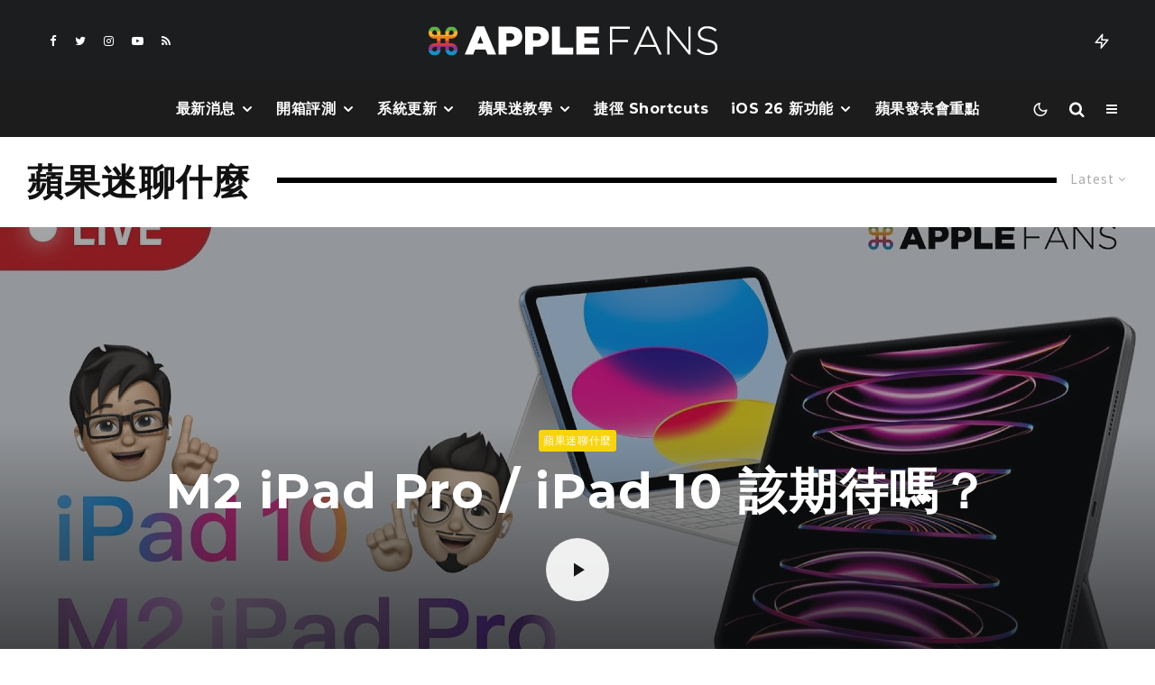

--- FILE ---
content_type: text/html; charset=UTF-8
request_url: https://applefans.today/category/applefans-podcast/
body_size: 21928
content:
<!DOCTYPE html><html lang="zh-TW"><head><meta charset="UTF-8"><meta name="viewport" content="width=device-width, initial-scale=1"><link rel="profile" href="https://gmpg.org/xfn/11"><meta name="theme-color" content="#f7d40e"><meta name='robots' content='noindex, follow' /><meta name="google-site-verification" content="ViFJJ-VR59bBqG-XavD84mRuHT90isUO-q2FEOykLuU" /><link media="all" href="https://applefans.today/wp-content/cache/autoptimize/css/autoptimize_123ab8fc58f739c06cbffd35beab238f.css" rel="stylesheet" /><link media="screen" href="https://applefans.today/wp-content/cache/autoptimize/css/autoptimize_9a8c12f1d0e199c310ea49f3eb67b449.css" rel="stylesheet" /><title>蘋果迷聊什麼 彙整 &ndash; 蘋果迷 APPLEFANS</title><meta property="og:locale" content="zh_TW" /><meta property="og:type" content="article" /><meta property="og:title" content="蘋果迷聊什麼 彙整" /><meta property="og:url" content="https://applefans.today/category/applefans-podcast/" /><meta property="og:site_name" content="蘋果迷 APPLEFANS" /><meta property="og:image" content="https://applefans.today/wp-content/uploads/2019/07/方型-logo@2x.png" /><meta property="og:image:width" content="1200" /><meta property="og:image:height" content="1200" /><meta property="og:image:type" content="image/png" /><meta name="twitter:card" content="summary_large_image" /><meta name="twitter:site" content="@AppleFansToday" /> <script type="application/ld+json" class="yoast-schema-graph">{"@context":"https://schema.org","@graph":[{"@type":"CollectionPage","@id":"https://applefans.today/category/applefans-podcast/","url":"https://applefans.today/category/applefans-podcast/","name":"蘋果迷聊什麼 彙整 &ndash; 蘋果迷 APPLEFANS","isPartOf":{"@id":"https://applefans.today/#website"},"primaryImageOfPage":{"@id":"https://applefans.today/category/applefans-podcast/#primaryimage"},"image":{"@id":"https://applefans.today/category/applefans-podcast/#primaryimage"},"thumbnailUrl":"https://applefans.today/wp-content/uploads/2022/11/蘋果迷聊什麼-iPad.jpg","breadcrumb":{"@id":"https://applefans.today/category/applefans-podcast/#breadcrumb"},"inLanguage":"zh-TW"},{"@type":"ImageObject","inLanguage":"zh-TW","@id":"https://applefans.today/category/applefans-podcast/#primaryimage","url":"https://applefans.today/wp-content/uploads/2022/11/蘋果迷聊什麼-iPad.jpg","contentUrl":"https://applefans.today/wp-content/uploads/2022/11/蘋果迷聊什麼-iPad.jpg","width":1280,"height":720},{"@type":"BreadcrumbList","@id":"https://applefans.today/category/applefans-podcast/#breadcrumb","itemListElement":[{"@type":"ListItem","position":1,"name":"首頁","item":"https://applefans.today/"},{"@type":"ListItem","position":2,"name":"蘋果迷聊什麼"}]},{"@type":"WebSite","@id":"https://applefans.today/#website","url":"https://applefans.today/","name":"蘋果迷 APPLEFANS","description":"最有深度的蘋果媒體網站","publisher":{"@id":"https://applefans.today/#organization"},"potentialAction":[{"@type":"SearchAction","target":{"@type":"EntryPoint","urlTemplate":"https://applefans.today/?s={search_term_string}"},"query-input":"required name=search_term_string"}],"inLanguage":"zh-TW"},{"@type":"Organization","@id":"https://applefans.today/#organization","name":"APPLEFANS 蘋果迷","url":"https://applefans.today/","sameAs":["https://www.instagram.com/applefans.today","http://www.youtube.com/c/蘋果迷applefanstoday","https://www.facebook.com/applefans.today","https://twitter.com/AppleFansToday"],"logo":{"@type":"ImageObject","inLanguage":"zh-TW","@id":"https://applefans.today/#/schema/logo/image/","url":"https://applefans.today/wp-content/uploads/2017/10/web-logo@2x.png","contentUrl":"https://applefans.today/wp-content/uploads/2017/10/web-logo@2x.png","width":600,"height":200,"caption":"APPLEFANS 蘋果迷"},"image":{"@id":"https://applefans.today/#/schema/logo/image/"}}]}</script> <link rel='dns-prefetch' href='//secure.gravatar.com' /><link rel='dns-prefetch' href='//www.google-analytics.com' /><link rel='dns-prefetch' href='//www.googletagmanager.com' /><link rel='dns-prefetch' href='//fonts.googleapis.com' /><link rel='dns-prefetch' href='//use.fontawesome.com' /><link rel='dns-prefetch' href='//v0.wordpress.com' /><link rel='dns-prefetch' href='//c0.wp.com' /><link rel='dns-prefetch' href='//pagead2.googlesyndication.com' /><link rel="alternate" type="application/rss+xml" title="訂閱《蘋果迷 APPLEFANS》&raquo; 資訊提供" href="https://applefans.today/feed/" /><link rel="alternate" type="application/rss+xml" title="訂閱《蘋果迷 APPLEFANS》&raquo; 留言的資訊提供" href="https://applefans.today/comments/feed/" /><link rel="alternate" type="application/rss+xml" title="訂閱《蘋果迷 APPLEFANS》&raquo; 分類〈蘋果迷聊什麼〉的資訊提供" href="https://applefans.today/category/applefans-podcast/feed/" /> <script type="text/javascript">window._wpemojiSettings = {"baseUrl":"https:\/\/s.w.org\/images\/core\/emoji\/14.0.0\/72x72\/","ext":".png","svgUrl":"https:\/\/s.w.org\/images\/core\/emoji\/14.0.0\/svg\/","svgExt":".svg","source":{"concatemoji":"https:\/\/applefans.today\/wp-includes\/js\/wp-emoji-release.min.js?ver=6.1.9"}};
/*! This file is auto-generated */
!function(e,a,t){var n,r,o,i=a.createElement("canvas"),p=i.getContext&&i.getContext("2d");function s(e,t){var a=String.fromCharCode,e=(p.clearRect(0,0,i.width,i.height),p.fillText(a.apply(this,e),0,0),i.toDataURL());return p.clearRect(0,0,i.width,i.height),p.fillText(a.apply(this,t),0,0),e===i.toDataURL()}function c(e){var t=a.createElement("script");t.src=e,t.defer=t.type="text/javascript",a.getElementsByTagName("head")[0].appendChild(t)}for(o=Array("flag","emoji"),t.supports={everything:!0,everythingExceptFlag:!0},r=0;r<o.length;r++)t.supports[o[r]]=function(e){if(p&&p.fillText)switch(p.textBaseline="top",p.font="600 32px Arial",e){case"flag":return s([127987,65039,8205,9895,65039],[127987,65039,8203,9895,65039])?!1:!s([55356,56826,55356,56819],[55356,56826,8203,55356,56819])&&!s([55356,57332,56128,56423,56128,56418,56128,56421,56128,56430,56128,56423,56128,56447],[55356,57332,8203,56128,56423,8203,56128,56418,8203,56128,56421,8203,56128,56430,8203,56128,56423,8203,56128,56447]);case"emoji":return!s([129777,127995,8205,129778,127999],[129777,127995,8203,129778,127999])}return!1}(o[r]),t.supports.everything=t.supports.everything&&t.supports[o[r]],"flag"!==o[r]&&(t.supports.everythingExceptFlag=t.supports.everythingExceptFlag&&t.supports[o[r]]);t.supports.everythingExceptFlag=t.supports.everythingExceptFlag&&!t.supports.flag,t.DOMReady=!1,t.readyCallback=function(){t.DOMReady=!0},t.supports.everything||(n=function(){t.readyCallback()},a.addEventListener?(a.addEventListener("DOMContentLoaded",n,!1),e.addEventListener("load",n,!1)):(e.attachEvent("onload",n),a.attachEvent("onreadystatechange",function(){"complete"===a.readyState&&t.readyCallback()})),(e=t.source||{}).concatemoji?c(e.concatemoji):e.wpemoji&&e.twemoji&&(c(e.twemoji),c(e.wpemoji)))}(window,document,window._wpemojiSettings);</script> <link rel='stylesheet' id='dashicons-css' href='https://applefans.today/wp-includes/css/dashicons.min.css?ver=6.1.9' type='text/css' media='all' /><link rel='stylesheet' id='zeen-fonts-css' href='https://fonts.googleapis.com/css?family=Montserrat%3A700%2Citalic%2C400%7CNoto+Sans+TC%3A400%2C700%7CMontserrat%3A300%2C700&#038;subset=latin&#038;display=swap' type='text/css' media='all' /><link rel='stylesheet' id='font-awesome-official-css' href='https://use.fontawesome.com/releases/v5.14.0/css/all.css' type='text/css' media='all' integrity="sha384-HzLeBuhoNPvSl5KYnjx0BT+WB0QEEqLprO+NBkkk5gbc67FTaL7XIGa2w1L0Xbgc" crossorigin="anonymous" /><link rel='stylesheet' id='font-awesome-official-v4shim-css' href='https://use.fontawesome.com/releases/v5.14.0/css/v4-shims.css' type='text/css' media='all' integrity="sha384-9aKO2QU3KETrRCCXFbhLK16iRd15nC+OYEmpVb54jY8/CEXz/GVRsnM73wcbYw+m" crossorigin="anonymous" /> <script type='text/javascript' id='login-with-ajax-js-extra'>var LWA = {"ajaxurl":"https:\/\/applefans.today\/wp-admin\/admin-ajax.php","off":""};</script>  <script type='text/javascript' src='https://www.googletagmanager.com/gtag/js?id=G-S5RBR8SN2T' id='google_gtagjs-js' async></script> <script type='text/javascript' id='google_gtagjs-js-after'>window.dataLayer = window.dataLayer || [];function gtag(){dataLayer.push(arguments);}
gtag("js", new Date());
gtag("set", "developer_id.dZTNiMT", true);
gtag("config", "G-S5RBR8SN2T");</script> <link rel="https://api.w.org/" href="https://applefans.today/wp-json/" /><link rel="alternate" type="application/json" href="https://applefans.today/wp-json/wp/v2/categories/1707" /><link rel="EditURI" type="application/rsd+xml" title="RSD" href="https://applefans.today/xmlrpc.php?rsd" /><link rel="wlwmanifest" type="application/wlwmanifest+xml" href="https://applefans.today/wp-includes/wlwmanifest.xml" /><meta name="generator" content="WordPress 6.1.9" /><meta name="generator" content="Site Kit by Google 1.92.0" />  <script>window.ga=window.ga||function(){(ga.q=ga.q||[]).push(arguments)};ga.l=+new Date;
	ga('create', 'UA-53450228-1', 'auto');
	ga('send', 'pageview');
			ga('set', 'anonymizeIp', true);</script> <link rel="preload" type="font/woff2" as="font" href="https://applefans.today/wp-content/themes/zeen/assets/css/tipi/tipi.woff2?9oa0lg" crossorigin="anonymous"><link rel="dns-prefetch" href="//fonts.googleapis.com"><link rel="preconnect" href="https://fonts.gstatic.com/" crossorigin="anonymous"><meta name="google-adsense-platform-account" content="ca-host-pub-2644536267352236"><meta name="google-adsense-platform-domain" content="sitekit.withgoogle.com">  <script>document.documentElement.classList.add(
					'jetpack-lazy-images-js-enabled'
				);</script>  <script async="async" src="https://pagead2.googlesyndication.com/pagead/js/adsbygoogle.js?client=ca-pub-3915046132962267&amp;host=ca-host-pub-2644536267352236" crossorigin="anonymous" type="text/javascript"></script> <link rel="icon" href="https://applefans.today/wp-content/uploads/2019/07/cropped-方型-logo@2x-32x32.png" sizes="32x32" /><link rel="icon" href="https://applefans.today/wp-content/uploads/2019/07/cropped-方型-logo@2x-192x192.png" sizes="192x192" /><link rel="apple-touch-icon" href="https://applefans.today/wp-content/uploads/2019/07/cropped-方型-logo@2x-180x180.png" /><meta name="msapplication-TileImage" content="https://applefans.today/wp-content/uploads/2019/07/cropped-方型-logo@2x-270x270.png" /></head><body class="archive category category-applefans-podcast category-1707 headings-f1 body-f2 sub-f1 quotes-f1 by-f3 wh-f2 widget-title-c block-titles-big ipl-separated block-titles-mid-1 mob-menu-on-tab menu-no-color-hover mob-fi-tall skin-light single-sticky-spin mm-ani-3 site-mob-menu-a-4 site-mob-menu-2 mm-submenu-2 main-menu-logo-2 body-header-style-11 dropcap--on byline-font-2"> <svg xmlns="http://www.w3.org/2000/svg" viewBox="0 0 0 0" width="0" height="0" focusable="false" role="none" style="visibility: hidden; position: absolute; left: -9999px; overflow: hidden;" ><defs><filter id="wp-duotone-dark-grayscale"><feColorMatrix color-interpolation-filters="sRGB" type="matrix" values=" .299 .587 .114 0 0 .299 .587 .114 0 0 .299 .587 .114 0 0 .299 .587 .114 0 0 " /><feComponentTransfer color-interpolation-filters="sRGB" ><feFuncR type="table" tableValues="0 0.49803921568627" /><feFuncG type="table" tableValues="0 0.49803921568627" /><feFuncB type="table" tableValues="0 0.49803921568627" /><feFuncA type="table" tableValues="1 1" /></feComponentTransfer><feComposite in2="SourceGraphic" operator="in" /></filter></defs></svg><svg xmlns="http://www.w3.org/2000/svg" viewBox="0 0 0 0" width="0" height="0" focusable="false" role="none" style="visibility: hidden; position: absolute; left: -9999px; overflow: hidden;" ><defs><filter id="wp-duotone-grayscale"><feColorMatrix color-interpolation-filters="sRGB" type="matrix" values=" .299 .587 .114 0 0 .299 .587 .114 0 0 .299 .587 .114 0 0 .299 .587 .114 0 0 " /><feComponentTransfer color-interpolation-filters="sRGB" ><feFuncR type="table" tableValues="0 1" /><feFuncG type="table" tableValues="0 1" /><feFuncB type="table" tableValues="0 1" /><feFuncA type="table" tableValues="1 1" /></feComponentTransfer><feComposite in2="SourceGraphic" operator="in" /></filter></defs></svg><svg xmlns="http://www.w3.org/2000/svg" viewBox="0 0 0 0" width="0" height="0" focusable="false" role="none" style="visibility: hidden; position: absolute; left: -9999px; overflow: hidden;" ><defs><filter id="wp-duotone-purple-yellow"><feColorMatrix color-interpolation-filters="sRGB" type="matrix" values=" .299 .587 .114 0 0 .299 .587 .114 0 0 .299 .587 .114 0 0 .299 .587 .114 0 0 " /><feComponentTransfer color-interpolation-filters="sRGB" ><feFuncR type="table" tableValues="0.54901960784314 0.98823529411765" /><feFuncG type="table" tableValues="0 1" /><feFuncB type="table" tableValues="0.71764705882353 0.25490196078431" /><feFuncA type="table" tableValues="1 1" /></feComponentTransfer><feComposite in2="SourceGraphic" operator="in" /></filter></defs></svg><svg xmlns="http://www.w3.org/2000/svg" viewBox="0 0 0 0" width="0" height="0" focusable="false" role="none" style="visibility: hidden; position: absolute; left: -9999px; overflow: hidden;" ><defs><filter id="wp-duotone-blue-red"><feColorMatrix color-interpolation-filters="sRGB" type="matrix" values=" .299 .587 .114 0 0 .299 .587 .114 0 0 .299 .587 .114 0 0 .299 .587 .114 0 0 " /><feComponentTransfer color-interpolation-filters="sRGB" ><feFuncR type="table" tableValues="0 1" /><feFuncG type="table" tableValues="0 0.27843137254902" /><feFuncB type="table" tableValues="0.5921568627451 0.27843137254902" /><feFuncA type="table" tableValues="1 1" /></feComponentTransfer><feComposite in2="SourceGraphic" operator="in" /></filter></defs></svg><svg xmlns="http://www.w3.org/2000/svg" viewBox="0 0 0 0" width="0" height="0" focusable="false" role="none" style="visibility: hidden; position: absolute; left: -9999px; overflow: hidden;" ><defs><filter id="wp-duotone-midnight"><feColorMatrix color-interpolation-filters="sRGB" type="matrix" values=" .299 .587 .114 0 0 .299 .587 .114 0 0 .299 .587 .114 0 0 .299 .587 .114 0 0 " /><feComponentTransfer color-interpolation-filters="sRGB" ><feFuncR type="table" tableValues="0 0" /><feFuncG type="table" tableValues="0 0.64705882352941" /><feFuncB type="table" tableValues="0 1" /><feFuncA type="table" tableValues="1 1" /></feComponentTransfer><feComposite in2="SourceGraphic" operator="in" /></filter></defs></svg><svg xmlns="http://www.w3.org/2000/svg" viewBox="0 0 0 0" width="0" height="0" focusable="false" role="none" style="visibility: hidden; position: absolute; left: -9999px; overflow: hidden;" ><defs><filter id="wp-duotone-magenta-yellow"><feColorMatrix color-interpolation-filters="sRGB" type="matrix" values=" .299 .587 .114 0 0 .299 .587 .114 0 0 .299 .587 .114 0 0 .299 .587 .114 0 0 " /><feComponentTransfer color-interpolation-filters="sRGB" ><feFuncR type="table" tableValues="0.78039215686275 1" /><feFuncG type="table" tableValues="0 0.94901960784314" /><feFuncB type="table" tableValues="0.35294117647059 0.47058823529412" /><feFuncA type="table" tableValues="1 1" /></feComponentTransfer><feComposite in2="SourceGraphic" operator="in" /></filter></defs></svg><svg xmlns="http://www.w3.org/2000/svg" viewBox="0 0 0 0" width="0" height="0" focusable="false" role="none" style="visibility: hidden; position: absolute; left: -9999px; overflow: hidden;" ><defs><filter id="wp-duotone-purple-green"><feColorMatrix color-interpolation-filters="sRGB" type="matrix" values=" .299 .587 .114 0 0 .299 .587 .114 0 0 .299 .587 .114 0 0 .299 .587 .114 0 0 " /><feComponentTransfer color-interpolation-filters="sRGB" ><feFuncR type="table" tableValues="0.65098039215686 0.40392156862745" /><feFuncG type="table" tableValues="0 1" /><feFuncB type="table" tableValues="0.44705882352941 0.4" /><feFuncA type="table" tableValues="1 1" /></feComponentTransfer><feComposite in2="SourceGraphic" operator="in" /></filter></defs></svg><svg xmlns="http://www.w3.org/2000/svg" viewBox="0 0 0 0" width="0" height="0" focusable="false" role="none" style="visibility: hidden; position: absolute; left: -9999px; overflow: hidden;" ><defs><filter id="wp-duotone-blue-orange"><feColorMatrix color-interpolation-filters="sRGB" type="matrix" values=" .299 .587 .114 0 0 .299 .587 .114 0 0 .299 .587 .114 0 0 .299 .587 .114 0 0 " /><feComponentTransfer color-interpolation-filters="sRGB" ><feFuncR type="table" tableValues="0.098039215686275 1" /><feFuncG type="table" tableValues="0 0.66274509803922" /><feFuncB type="table" tableValues="0.84705882352941 0.41960784313725" /><feFuncA type="table" tableValues="1 1" /></feComponentTransfer><feComposite in2="SourceGraphic" operator="in" /></filter></defs></svg><div id="page" class="site"><div id="mob-line" class="tipi-m-0"></div><header id="mobhead" class="site-header-block site-mob-header tipi-m-0 site-mob-header-1 site-mob-menu-2 sticky-menu-mob sticky-menu-3 sticky-menu site-skin-2 site-img-1"><div class="bg-area header-padding tipi-row tipi-vertical-c"><ul class="menu-left icons-wrap tipi-vertical-c"><li class="menu-icon menu-icon-style-1 menu-icon-search"><a href="#" class="tipi-i-search modal-tr tipi-tip tipi-tip-move" data-title="Search" data-type="search"></a></li></ul><div class="logo-main-wrap logo-mob-wrap"><div class="logo logo-mobile"><a href="https://applefans.today" data-pin-nopin="true"><span class="logo-img"><img src="https://applefans.today/wp-content/uploads/2019/08/Main-Logo.png" alt="" srcset="https://applefans.today/wp-content/uploads/2019/08/Main-Logo-1.png 2x" width="200" height="20"></span></a></div></div><ul class="menu-right icons-wrap tipi-vertical-c"><li class="menu-icon menu-icon-style-1 menu-icon-mode"> <a href="#" class="mode__wrap"> <span class="mode__inner__wrap tipi-vertical-c tipi-tip tipi-tip-move" data-title="Reading Mode"> <i class="tipi-i-sun tipi-all-c"></i> <i class="tipi-i-moon tipi-all-c"></i> </span> </a></li><li class="menu-icon menu-icon-mobile-slide"><a href="#" class="mob-tr-open" data-target="slide-menu"><i class="tipi-i-menu-mob" aria-hidden="true"></i></a></li></ul><div class="background mask"></div></div></header><div class="site-inner"><header id="masthead" class="site-header-block site-header clearfix site-header-11 header-width-2 header-skin-2 site-img-1 mm-ani-3 mm-skin-2 main-menu-skin-3 main-menu-width-2 main-menu-bar-color-2 logo-only-when-stuck main-menu-c" data-pt-diff="0" data-pb-diff="0"><div class="bg-area"><div class="tipi-flex-lcr header-padding tipi-flex-eq-height"><ul class="horizontal-menu tipi-flex-eq-height font-3 menu-icons tipi-flex-l secondary-wrap"><li  class="menu-icon menu-icon-style-1 menu-icon-fb"><a href="https://facebook.com/applefans.today" data-title="Facebook" class="tipi-i-facebook tipi-tip tipi-tip-move" rel="noopener nofollow" aria-label="Facebook" target="_blank"></a></li><li  class="menu-icon menu-icon-style-1 menu-icon-tw"><a href="https://twitter.com/AppleFansToday" data-title="Twitter" class="tipi-i-twitter tipi-tip tipi-tip-move" rel="noopener nofollow" aria-label="Twitter" target="_blank"></a></li><li  class="menu-icon menu-icon-style-1 menu-icon-insta"><a href="https://instagram.com/applefans.today" data-title="Instagram" class="tipi-i-instagram tipi-tip tipi-tip-move" rel="noopener nofollow" aria-label="Instagram" target="_blank"></a></li><li  class="menu-icon menu-icon-style-1 menu-icon-yt"><a href="https://youtube.com/c/蘋果迷applefanstoday%20" data-title="YouTube" class="tipi-i-youtube-play tipi-tip tipi-tip-move" rel="noopener nofollow" aria-label="YouTube" target="_blank"></a></li><li  class="menu-icon menu-icon-style-1 menu-icon-rss"><a href="https://applefans.today/feed/" data-title="RSS" class="tipi-i-rss tipi-tip tipi-tip-move" rel="noopener nofollow" aria-label="RSS" target="_blank"></a></li></ul><div class="logo-main-wrap header-padding tipi-all-c logo-main-wrap-center"><div class="logo logo-main"><a href="https://applefans.today" data-pin-nopin="true"><span class="logo-img"><img src="https://applefans.today/wp-content/uploads/2019/07/Main-Logo.png" alt="" srcset="https://applefans.today/wp-content/uploads/2019/07/Main-Logo@2x.png 2x" width="320" height="50"></span></a></div></div><ul class="horizontal-menu tipi-flex-eq-height font-3 menu-icons tipi-flex-r secondary-wrap"><li class="trending-inline dropper drop-it mm-art mm-wrap"><a href="#" id="trending-secondary" class="main-title-wrap trending-icon-solo"><i class="tipi-i-zap tipi-trending-icon"></i></a><div class="trending-inline-drop menu tipi-row"><div class="trending-inline-title clearfix"><div class="trending-op-title">Trending</div><div class="trending-ops" data-uid="24689"><span data-r="1" class="trending-op trending-op-1 trending-selected">Now</span><span data-r="2" class="trending-op trending-op-2">Week</span><span data-r="3" class="trending-op trending-op-3">Month</span></div></div><div class="trending-inline-wrap"><div id="block-wrap-24689" class="block-wrap-native block-wrap block-wrap-79 block-css-24689 block-wrap-classic columns__m--1 elements-design-1 block-skin-0 tipi-box tipi-row ppl-m-5 ppl-s-2 clearfix" data-id="24689" data-base="0"><div class="tipi-row-inner-style clearfix"><div class="tipi-row-inner-box contents sticky--wrap"><div class="block block-79 tipi-flex preview-review-bot"><article class="tipi-xs-12 elements-location-1 clearfix with-fi ani-base tipi-m-typo stack-1 stack-design-1 loop-0 preview-classic preview__img-shape-l preview-79 img-color-hover-base img-color-hover-1 elements-design-1 post-655438 post type-post status-publish format-video has-post-thumbnail hentry category-ios category-applefans-classroom tag-garageband tag-ios-13- tag-iphone- post_format-post-format-video" style="--animation-order:0"><div class="preview-mini-wrap clearfix"><div class="mask"><div class="counter counter-1 font-3 trending-accent-border"></div><a href="https://applefans.today/make-iphone-ringtone-by-iphone/" class="mask-img"><img width="370" height="247" src="https://applefans.today/wp-content/uploads/2020/02/4.0-facebook-make-iphone-ringtone-by-iphone-370x247.jpeg" class="attachment-zeen-370-247 size-zeen-370-247 wp-post-image jetpack-lazy-image" alt="iPhone 鈴聲" decoding="async" data-lazy-srcset="https://applefans.today/wp-content/uploads/2020/02/4.0-facebook-make-iphone-ringtone-by-iphone-370x247.jpeg 370w, https://applefans.today/wp-content/uploads/2020/02/4.0-facebook-make-iphone-ringtone-by-iphone-770x513.jpeg 770w, https://applefans.today/wp-content/uploads/2020/02/4.0-facebook-make-iphone-ringtone-by-iphone-1155x770.jpeg 1155w" data-lazy-sizes="(max-width: 370px) 100vw, 370px" data-lazy-src="https://applefans.today/wp-content/uploads/2020/02/4.0-facebook-make-iphone-ringtone-by-iphone-370x247.jpeg?is-pending-load=1" srcset="[data-uri]"></a> <a href="https://www.youtube-nocookie.com/embed/MPVP77VE664?autoplay=1&#038;rel=0&#038;showinfo=0&#038;modestbranding=1" class="tipi-all-c media-icon  media-tr icon-1 icon-base-1 icon-size-s" data-type="frame" data-format="video" data-title="" data-duration=""data-pid="655438" data-target="hero-wrap" data-source="ext" data-src="https://www.youtube-nocookie.com/embed/MPVP77VE664?autoplay=1&#038;rel=0&#038;showinfo=0&#038;modestbranding=1"> <i class="tipi-i-play_arrow" aria-hidden="true"></i><span class="icon-bg"></span></a></div><div class="meta"><div class="title-wrap"><h3 class="title"><a href="https://applefans.today/make-iphone-ringtone-by-iphone/">用 iPhone 自製鈴聲 零失敗技巧教學</a></h3></div></div></div></article><article class="tipi-xs-12 elements-location-1 clearfix with-fi ani-base tipi-m-typo stack-1 stack-design-1 loop-1 preview-classic preview__img-shape-l preview-79 img-color-hover-base img-color-hover-1 elements-design-1 post-655211 post type-post status-publish format-standard has-post-thumbnail hentry category-ios category-applefans-classroom tag-iphone- tag-photogrid tag-1538" style="--animation-order:1"><div class="preview-mini-wrap clearfix"><div class="mask"><div class="counter counter-2 font-3 trending-accent-border"></div><a href="https://applefans.today/ios-wallpaper-resize-photogrid/" class="mask-img"><img width="370" height="247" src="https://applefans.today/wp-content/uploads/2020/02/PhotoGrid-1-370x247.jpeg" class="attachment-zeen-370-247 size-zeen-370-247 wp-post-image jetpack-lazy-image" alt decoding="async" data-lazy-srcset="https://applefans.today/wp-content/uploads/2020/02/PhotoGrid-1-370x247.jpeg 370w, https://applefans.today/wp-content/uploads/2020/02/PhotoGrid-1-770x513.jpeg 770w, https://applefans.today/wp-content/uploads/2020/02/PhotoGrid-1-1155x770.jpeg 1155w" data-lazy-sizes="(max-width: 370px) 100vw, 370px" data-lazy-src="https://applefans.today/wp-content/uploads/2020/02/PhotoGrid-1-370x247.jpeg?is-pending-load=1" srcset="[data-uri]"></a></div><div class="meta"><div class="title-wrap"><h3 class="title"><a href="https://applefans.today/ios-wallpaper-resize-photogrid/">iPhone 桌布總是擋住人？PhotoGrid 完美解決你的困擾</a></h3></div></div></div></article><article class="tipi-xs-12 elements-location-1 clearfix with-fi ani-base tipi-m-typo stack-1 stack-design-1 loop-2 preview-classic preview__img-shape-l preview-79 img-color-hover-base img-color-hover-1 elements-design-1 post-653257 post type-post status-publish format-standard has-post-thumbnail hentry category-ios category-applefans-classroom tag-line-" style="--animation-order:2"><div class="preview-mini-wrap clearfix"><div class="mask"><div class="counter counter-3 font-3 trending-accent-border"></div><a href="https://applefans.today/line-data-migration/" class="mask-img"><img width="370" height="247" src="https://applefans.today/wp-content/uploads/2019/09/4.0-ios-12.4-line-data-370x247.jpeg" class="attachment-zeen-370-247 size-zeen-370-247 wp-post-image jetpack-lazy-image" alt="LINE 移轉" decoding="async" data-lazy-srcset="https://applefans.today/wp-content/uploads/2019/09/4.0-ios-12.4-line-data-370x247.jpeg 370w, https://applefans.today/wp-content/uploads/2019/09/4.0-ios-12.4-line-data-770x513.jpeg 770w, https://applefans.today/wp-content/uploads/2019/09/4.0-ios-12.4-line-data-1155x770.jpeg 1155w" data-lazy-sizes="(max-width: 370px) 100vw, 370px" data-lazy-src="https://applefans.today/wp-content/uploads/2019/09/4.0-ios-12.4-line-data-370x247.jpeg?is-pending-load=1" srcset="[data-uri]"></a></div><div class="meta"><div class="title-wrap"><h3 class="title"><a href="https://applefans.today/line-data-migration/">LINE 移轉帳號完全攻略</a></h3></div></div></div></article><article class="tipi-xs-12 elements-location-1 clearfix with-fi ani-base tipi-m-typo stack-1 stack-design-1 loop-3 preview-classic preview__img-shape-l preview-79 img-color-hover-base img-color-hover-1 elements-design-1 post-648913 post type-post status-publish format-standard has-post-thumbnail hentry category-ios category-applefans-classroom tag-goodnotes tag-ios_app tag-ipad-x-" style="--animation-order:3"><div class="preview-mini-wrap clearfix"><div class="mask"><div class="counter counter-4 font-3 trending-accent-border"></div><a href="https://applefans.today/ipad-student-goodnotes5/" class="mask-img"><img width="406" height="269" src="https://applefans.today/wp-content/uploads/2019/05/iPad-Good-Notes-Student.jpeg" class="attachment-zeen-370-247 size-zeen-370-247 wp-post-image jetpack-lazy-image" alt decoding="async" data-lazy-srcset="https://applefans.today/wp-content/uploads/2019/05/iPad-Good-Notes-Student.jpeg 1545w, https://applefans.today/wp-content/uploads/2019/05/iPad-Good-Notes-Student-150x99.jpeg 150w, https://applefans.today/wp-content/uploads/2019/05/iPad-Good-Notes-Student-300x199.jpeg 300w, https://applefans.today/wp-content/uploads/2019/05/iPad-Good-Notes-Student-768x509.jpeg 768w, https://applefans.today/wp-content/uploads/2019/05/iPad-Good-Notes-Student-1024x679.jpeg 1024w" data-lazy-sizes="(max-width: 406px) 100vw, 406px" data-lazy-src="https://applefans.today/wp-content/uploads/2019/05/iPad-Good-Notes-Student.jpeg?is-pending-load=1" srcset="[data-uri]"></a></div><div class="meta"><div class="title-wrap"><h3 class="title"><a href="https://applefans.today/ipad-student-goodnotes5/">【iPad x 學生】GoodNotes：iPad 最實用的筆記本！</a></h3></div></div></div></article><article class="tipi-xs-12 elements-location-1 clearfix with-fi ani-base tipi-m-typo stack-1 stack-design-1 loop-4 preview-classic preview__img-shape-l preview-79 img-color-hover-base img-color-hover-1 elements-design-1 post-648788 post type-post status-publish format-standard has-post-thumbnail hentry category-ios category-applefans-classroom tag-garageband tag-iphone- tag-1084" style="--animation-order:4"><div class="preview-mini-wrap clearfix"><div class="mask"><div class="counter counter-5 font-3 trending-accent-border"></div><a href="https://applefans.today/make-iphone-ringtone-by-shortcuts-and-garageband/" class="mask-img"><img width="370" height="247" src="https://applefans.today/wp-content/uploads/2019/05/make-ringtone-by-shortcus-and-garageband-1-370x247.jpeg" class="attachment-zeen-370-247 size-zeen-370-247 wp-post-image jetpack-lazy-image" alt="iPhone 鈴聲" decoding="async" data-lazy-srcset="https://applefans.today/wp-content/uploads/2019/05/make-ringtone-by-shortcus-and-garageband-1-370x247.jpeg 370w, https://applefans.today/wp-content/uploads/2019/05/make-ringtone-by-shortcus-and-garageband-1-770x513.jpeg 770w, https://applefans.today/wp-content/uploads/2019/05/make-ringtone-by-shortcus-and-garageband-1-1155x770.jpeg 1155w" data-lazy-sizes="(max-width: 370px) 100vw, 370px" data-lazy-src="https://applefans.today/wp-content/uploads/2019/05/make-ringtone-by-shortcus-and-garageband-1-370x247.jpeg?is-pending-load=1" srcset="[data-uri]"></a></div><div class="meta"><div class="title-wrap"><h3 class="title"><a href="https://applefans.today/make-iphone-ringtone-by-shortcuts-and-garageband/">免電腦簡單自製 iPhone 鈴聲</a></h3></div></div></div></article></div></div></div></div></div></div></li></ul></div><div class="background mask"></div></div></header><div id="header-line"></div><nav id="site-navigation" class="main-navigation main-navigation-1 tipi-xs-0 clearfix logo-only-when-stuck main-menu-skin-3 main-menu-width-2 main-menu-bar-color-2 mm-skin-2 mm-submenu-2 mm-ani-3 main-menu-c sticky-menu-dt sticky-menu sticky-menu-1 sticky-top"><div class="main-navigation-border menu-bg-area"><div class="nav-grid clearfix tipi-row-off tipi-row"><div class="tipi-flex sticky-part sticky-p1"><div class="logo-menu-wrap tipi-vertical-c"><div class="logo logo-main-menu"><a href="https://applefans.today" data-pin-nopin="true"><span class="logo-img"><img src="https://applefans.today/wp-content/uploads/2019/08/圓-logo.png" alt="" srcset="https://applefans.today/wp-content/uploads/2019/08/圓-logo-1.png 2x" width="100" height="100"></span></a></div></div><ul id="menu-main-menu" class="menu-main-menu horizontal-menu tipi-flex font-3"><li id="menu-item-650122" class="menu-item menu-item-type-taxonomy menu-item-object-category menu-item-has-children dropper drop-it mm-art mm-wrap-11 mm-wrap mm-color mm-sb-left menu-item-650122"><a href="https://applefans.today/category/news/" data-ppp="3" data-tid="709"  data-term="category">最新消息</a><div class="menu mm-11 tipi-row" data-mm="11"><div class="menu-wrap menu-wrap-more-10 tipi-flex"><div id="block-wrap-650122" class="block-wrap-native block-wrap block-wrap-61 block-css-650122 block-wrap-classic columns__m--1 elements-design-1 block-skin-0 filter-wrap-2 tipi-box tipi-row ppl-m-3 ppl-s-3 clearfix" data-id="650122" data-base="0"><div class="tipi-row-inner-style clearfix"><div class="tipi-row-inner-box contents sticky--wrap"><div class="block-title-wrap module-block-title clearfix  block-title-1 with-load-more"><div class="block-title-area clearfix"><div class="block-title font-1">最新消息</div></div><div class="filters tipi-flex font-2"><div class="load-more-wrap load-more-size-2 load-more-wrap-2"> <a href="#" data-id="650122" class="tipi-arrow tipi-arrow-s tipi-arrow-l block-loader block-more block-more-1 no-more" data-dir="1"><i class="tipi-i-angle-left" aria-hidden="true"></i></a> <a href="#" data-id="650122" class="tipi-arrow tipi-arrow-s tipi-arrow-r block-loader block-more block-more-2" data-dir="2"><i class="tipi-i-angle-right" aria-hidden="true"></i></a></div></div></div><div class="block block-61 tipi-flex preview-review-bot"><article class="tipi-xs-12 elements-location-1 clearfix with-fi ani-base tipi-m-typo stack-1 stack-design-1 separation-border-style loop-0 preview-classic preview__img-shape-l preview-61 img-color-hover-base img-color-hover-1 elements-design-1 post-706158 post type-post status-publish format-standard has-post-thumbnail hentry category-product-launch tag-apple_watch tag-apple-watch- tag-569 tag-3601" style="--animation-order:0"><div class="preview-mini-wrap clearfix"><div class="mask"><a href="https://applefans.today/2026-01-apple-watch-braided-solo-loop-black-unity-connection-2026/" class="mask-img"><img width="806" height="537" src="https://applefans.today/wp-content/uploads/2026/01/Cover-apple-watch-braided-solo-loop-black-unity-connection-2026.001-806x537.jpeg" class="attachment-zeen-770-513 size-zeen-770-513 wp-post-image jetpack-lazy-image" alt decoding="async" data-lazy-srcset="https://applefans.today/wp-content/uploads/2026/01/Cover-apple-watch-braided-solo-loop-black-unity-connection-2026.001-806x537.jpeg 806w, https://applefans.today/wp-content/uploads/2026/01/Cover-apple-watch-braided-solo-loop-black-unity-connection-2026.001-360x240.jpeg 360w, https://applefans.today/wp-content/uploads/2026/01/Cover-apple-watch-braided-solo-loop-black-unity-connection-2026.001-1155x770.jpeg 1155w, https://applefans.today/wp-content/uploads/2026/01/Cover-apple-watch-braided-solo-loop-black-unity-connection-2026.001-406x271.jpeg 406w, https://applefans.today/wp-content/uploads/2026/01/Cover-apple-watch-braided-solo-loop-black-unity-connection-2026.001-1191x794.jpeg 1191w" data-lazy-sizes="(max-width: 806px) 100vw, 806px" data-lazy-src="https://applefans.today/wp-content/uploads/2026/01/Cover-apple-watch-braided-solo-loop-black-unity-connection-2026.001-806x537.jpeg?is-pending-load=1" srcset="[data-uri]"></a></div><div class="meta"><div class="title-wrap"><h3 class="title"><a href="https://applefans.today/2026-01-apple-watch-braided-solo-loop-black-unity-connection-2026/">Apple Watch 錶帶黑人歷史月特別版開賣</a></h3></div></div></div></article><article class="tipi-xs-12 elements-location-1 clearfix with-fi ani-base tipi-m-typo stack-1 stack-design-1 separation-border-style loop-1 preview-classic preview__img-shape-l preview-61 img-color-hover-base img-color-hover-1 elements-design-1 post-706141 post type-post status-publish format-standard has-post-thumbnail hentry category-product-launch tag-airtag tag-1612 tag-2788 tag-2540" style="--animation-order:1"><div class="preview-mini-wrap clearfix"><div class="mask"><a href="https://applefans.today/2026-01-apple-airtag-2026-new-gen/" class="mask-img"><img width="806" height="537" src="https://applefans.today/wp-content/uploads/2026/01/Cover-2026-AirTag.001-806x537.jpeg" class="attachment-zeen-770-513 size-zeen-770-513 wp-post-image jetpack-lazy-image" alt decoding="async" data-lazy-srcset="https://applefans.today/wp-content/uploads/2026/01/Cover-2026-AirTag.001-806x537.jpeg 806w, https://applefans.today/wp-content/uploads/2026/01/Cover-2026-AirTag.001-360x240.jpeg 360w, https://applefans.today/wp-content/uploads/2026/01/Cover-2026-AirTag.001-1155x770.jpeg 1155w, https://applefans.today/wp-content/uploads/2026/01/Cover-2026-AirTag.001-406x271.jpeg 406w, https://applefans.today/wp-content/uploads/2026/01/Cover-2026-AirTag.001-1191x794.jpeg 1191w" data-lazy-sizes="(max-width: 806px) 100vw, 806px" data-lazy-src="https://applefans.today/wp-content/uploads/2026/01/Cover-2026-AirTag.001-806x537.jpeg?is-pending-load=1" srcset="[data-uri]"></a></div><div class="meta"><div class="title-wrap"><h3 class="title"><a href="https://applefans.today/2026-01-apple-airtag-2026-new-gen/">Apple 發表 2026 新版 AirTag：音量更大、連線更遠，支援型號與價格看這裡</a></h3></div></div></div></article><article class="tipi-xs-12 elements-location-1 clearfix with-fi ani-base tipi-m-typo stack-1 stack-design-1 separation-border-style loop-2 preview-classic preview__img-shape-l preview-61 img-color-hover-base img-color-hover-1 elements-design-1 post-706099 post type-post status-publish format-standard has-post-thumbnail hentry category-news tag-m3-ipad-air tag-m4-ipad-pro tag-m5-ipad-pro" style="--animation-order:2"><div class="preview-mini-wrap clearfix"><div class="mask"><a href="https://applefans.today/2026-01-ipad-magic-keyboard-firmware-update/" class="mask-img"><img width="806" height="537" src="https://applefans.today/wp-content/uploads/2026/01/COver-2026-01-ipad-magic-keyboard-firmware-update.001-806x537.jpeg" class="attachment-zeen-770-513 size-zeen-770-513 wp-post-image jetpack-lazy-image" alt decoding="async" data-lazy-srcset="https://applefans.today/wp-content/uploads/2026/01/COver-2026-01-ipad-magic-keyboard-firmware-update.001-806x537.jpeg 806w, https://applefans.today/wp-content/uploads/2026/01/COver-2026-01-ipad-magic-keyboard-firmware-update.001-360x240.jpeg 360w, https://applefans.today/wp-content/uploads/2026/01/COver-2026-01-ipad-magic-keyboard-firmware-update.001-1155x770.jpeg 1155w, https://applefans.today/wp-content/uploads/2026/01/COver-2026-01-ipad-magic-keyboard-firmware-update.001-406x271.jpeg 406w, https://applefans.today/wp-content/uploads/2026/01/COver-2026-01-ipad-magic-keyboard-firmware-update.001-1191x794.jpeg 1191w" data-lazy-sizes="(max-width: 806px) 100vw, 806px" data-lazy-src="https://applefans.today/wp-content/uploads/2026/01/COver-2026-01-ipad-magic-keyboard-firmware-update.001-806x537.jpeg?is-pending-load=1" srcset="[data-uri]"></a></div><div class="meta"><div class="title-wrap"><h3 class="title"><a href="https://applefans.today/2026-01-ipad-magic-keyboard-firmware-update/">蘋果釋出 iPad Pro / iPad Air 巧控鍵盤韌體更新</a></h3></div></div></div></article></div></div></div></div><ul class="sub-menu"><li id="menu-item-669034" class="menu-item menu-item-type-taxonomy menu-item-object-category dropper drop-it menu-item-669034"><a href="https://applefans.today/category/news/product-launch/" class="block-more block-mm-changer block-mm-init block-changer" data-title="新品開賣" data-url="https://applefans.today/category/news/product-launch/" data-subtitle="" data-count="129" data-tid="2369"  data-term="category">新品開賣</a></li><li id="menu-item-667113" class="menu-item menu-item-type-taxonomy menu-item-object-category dropper drop-it menu-item-667113"><a href="https://applefans.today/category/news/product-compare/" class="block-more block-mm-changer block-mm-init block-changer" data-title="產品比較" data-url="https://applefans.today/category/news/product-compare/" data-subtitle="" data-count="67" data-tid="2274"  data-term="category">產品比較</a></li><li id="menu-item-658280" class="menu-item menu-item-type-taxonomy menu-item-object-category dropper drop-it menu-item-658280"><a href="https://applefans.today/category/homekit/" class="block-more block-mm-changer block-mm-init block-changer" data-title="HomeKit" data-url="https://applefans.today/category/homekit/" data-subtitle="" data-count="34" data-tid="1640"  data-term="category">HomeKit</a></li></ul></div></div></li><li id="menu-item-650127" class="menu-item menu-item-type-taxonomy menu-item-object-category menu-item-has-children dropper drop-it mm-art mm-wrap-11 mm-wrap mm-color mm-sb-left menu-item-650127"><a href="https://applefans.today/category/unboxing/" data-ppp="3" data-tid="710"  data-term="category">開箱評測</a><div class="menu mm-11 tipi-row" data-mm="11"><div class="menu-wrap menu-wrap-more-10 tipi-flex"><div id="block-wrap-650127" class="block-wrap-native block-wrap block-wrap-61 block-css-650127 block-wrap-classic columns__m--1 elements-design-1 block-skin-0 filter-wrap-2 tipi-box tipi-row ppl-m-3 ppl-s-3 clearfix" data-id="650127" data-base="0"><div class="tipi-row-inner-style clearfix"><div class="tipi-row-inner-box contents sticky--wrap"><div class="block-title-wrap module-block-title clearfix  block-title-1 with-load-more"><div class="block-title-area clearfix"><div class="block-title font-1">開箱評測</div></div><div class="filters tipi-flex font-2"><div class="load-more-wrap load-more-size-2 load-more-wrap-2"> <a href="#" data-id="650127" class="tipi-arrow tipi-arrow-s tipi-arrow-l block-loader block-more block-more-1 no-more" data-dir="1"><i class="tipi-i-angle-left" aria-hidden="true"></i></a> <a href="#" data-id="650127" class="tipi-arrow tipi-arrow-s tipi-arrow-r block-loader block-more block-more-2" data-dir="2"><i class="tipi-i-angle-right" aria-hidden="true"></i></a></div></div></div><div class="block block-61 tipi-flex preview-review-bot"><article class="tipi-xs-12 elements-location-1 clearfix with-fi ani-base tipi-m-typo stack-1 stack-design-1 separation-border-style loop-0 preview-classic preview__img-shape-l preview-61 img-color-hover-base img-color-hover-1 elements-design-1 post-705874 post type-post status-publish format-standard has-post-thumbnail hentry category-unboxing tag-bluetti tag-zendure tag-682 tag-3594 tag-3593" style="--animation-order:0"><div class="preview-mini-wrap clearfix"><div class="mask"><a href="https://applefans.today/2026-01-bluetti-1800w-portable-power-station-unboxing/" class="mask-img"><img width="806" height="537" src="https://applefans.today/wp-content/uploads/2026/01/Cover-bluetti-1800w-portable-power-station-unboxing.001-806x537.jpeg" class="attachment-zeen-770-513 size-zeen-770-513 wp-post-image jetpack-lazy-image" alt decoding="async" data-lazy-srcset="https://applefans.today/wp-content/uploads/2026/01/Cover-bluetti-1800w-portable-power-station-unboxing.001-806x537.jpeg 806w, https://applefans.today/wp-content/uploads/2026/01/Cover-bluetti-1800w-portable-power-station-unboxing.001-360x240.jpeg 360w, https://applefans.today/wp-content/uploads/2026/01/Cover-bluetti-1800w-portable-power-station-unboxing.001-1155x770.jpeg 1155w, https://applefans.today/wp-content/uploads/2026/01/Cover-bluetti-1800w-portable-power-station-unboxing.001-406x271.jpeg 406w, https://applefans.today/wp-content/uploads/2026/01/Cover-bluetti-1800w-portable-power-station-unboxing.001-1191x794.jpeg 1191w" data-lazy-sizes="(max-width: 806px) 100vw, 806px" data-lazy-src="https://applefans.today/wp-content/uploads/2026/01/Cover-bluetti-1800w-portable-power-station-unboxing.001-806x537.jpeg?is-pending-load=1" srcset="[data-uri]"></a></div><div class="meta"><div class="title-wrap"><h3 class="title"><a href="https://applefans.today/2026-01-bluetti-1800w-portable-power-station-unboxing/">露營、居家備電首選？電吉拉 行動電站 實測：這 1800W 輸出真的夠力嗎？</a></h3></div></div></div></article><article class="tipi-xs-12 elements-location-1 clearfix with-fi ani-base tipi-m-typo stack-1 stack-design-1 separation-border-style loop-1 preview-classic preview__img-shape-l preview-61 img-color-hover-base img-color-hover-1 elements-design-1 post-705626 post type-post status-publish format-standard has-post-thumbnail hentry category-unboxing tag-monitormate tag-td1 tag-td2 tag-thunderbolt-5 tag-thunderbolt-5-dock tag-thunderbolt-dock tag-top" style="--animation-order:1"><div class="preview-mini-wrap clearfix"><div class="mask"><a href="https://applefans.today/2026-01-monitormate-td2-thunderbolt-5-dock-reveiws/" class="mask-img"><img width="806" height="537" src="https://applefans.today/wp-content/uploads/2025/12/Cover-TD-2.001-806x537.jpeg" class="attachment-zeen-770-513 size-zeen-770-513 wp-post-image jetpack-lazy-image" alt decoding="async" data-lazy-srcset="https://applefans.today/wp-content/uploads/2025/12/Cover-TD-2.001-806x537.jpeg 806w, https://applefans.today/wp-content/uploads/2025/12/Cover-TD-2.001-360x240.jpeg 360w, https://applefans.today/wp-content/uploads/2025/12/Cover-TD-2.001-1155x770.jpeg 1155w, https://applefans.today/wp-content/uploads/2025/12/Cover-TD-2.001-406x271.jpeg 406w, https://applefans.today/wp-content/uploads/2025/12/Cover-TD-2.001-1191x794.jpeg 1191w" data-lazy-sizes="(max-width: 806px) 100vw, 806px" data-lazy-src="https://applefans.today/wp-content/uploads/2025/12/Cover-TD-2.001-806x537.jpeg?is-pending-load=1" srcset="[data-uri]"></a></div><div class="meta"><div class="title-wrap"><h3 class="title"><a href="https://applefans.today/2026-01-monitormate-td2-thunderbolt-5-dock-reveiws/">MONITORMATE TD2 擴充座開箱評測：支援高速傳輸、多螢幕需求的 14 合 1 Thunderbolt 5 Dock</a></h3></div></div></div></article><article class="tipi-xs-12 elements-location-1 clearfix with-fi ani-base tipi-m-typo stack-1 stack-design-1 separation-border-style loop-2 preview-classic preview__img-shape-l preview-61 img-color-hover-base img-color-hover-1 elements-design-1 post-705781 post type-post status-publish format-standard has-post-thumbnail hentry category-unboxing tag-oled tag-panasonic tag-2326 tag-687" style="--animation-order:2"><div class="preview-mini-wrap clearfix"><div class="mask"><a href="https://applefans.today/2025-12-panasonic-65-inch-tv-z95b-review/" class="mask-img"><img width="806" height="537" src="https://applefans.today/wp-content/uploads/2025/12/Cover-2025-12-panasonic-65-inch-tv-z95b-review.001-806x537.jpeg" class="attachment-zeen-770-513 size-zeen-770-513 wp-post-image jetpack-lazy-image" alt decoding="async" data-lazy-srcset="https://applefans.today/wp-content/uploads/2025/12/Cover-2025-12-panasonic-65-inch-tv-z95b-review.001-806x537.jpeg 806w, https://applefans.today/wp-content/uploads/2025/12/Cover-2025-12-panasonic-65-inch-tv-z95b-review.001-360x240.jpeg 360w, https://applefans.today/wp-content/uploads/2025/12/Cover-2025-12-panasonic-65-inch-tv-z95b-review.001-1155x770.jpeg 1155w, https://applefans.today/wp-content/uploads/2025/12/Cover-2025-12-panasonic-65-inch-tv-z95b-review.001-406x271.jpeg 406w, https://applefans.today/wp-content/uploads/2025/12/Cover-2025-12-panasonic-65-inch-tv-z95b-review.001-1191x794.jpeg 1191w" data-lazy-sizes="(max-width: 806px) 100vw, 806px" data-lazy-src="https://applefans.today/wp-content/uploads/2025/12/Cover-2025-12-panasonic-65-inch-tv-z95b-review.001-806x537.jpeg?is-pending-load=1" srcset="[data-uri]"></a></div><div class="meta"><div class="title-wrap"><h3 class="title"><a href="https://applefans.today/2025-12-panasonic-65-inch-tv-z95b-review/">Panasonic Z95B 完整實測</a></h3></div></div></div></article></div></div></div></div><ul class="sub-menu"><li id="menu-item-667114" class="menu-item menu-item-type-taxonomy menu-item-object-category dropper drop-it menu-item-667114"><a href="https://applefans.today/category/software-test/" class="block-more block-mm-changer block-mm-init block-changer" data-title="軟體評測" data-url="https://applefans.today/category/software-test/" data-subtitle="" data-count="141" data-tid="2297"  data-term="category">軟體評測</a></li><li id="menu-item-667112" class="menu-item menu-item-type-taxonomy menu-item-object-category dropper drop-it menu-item-667112"><a href="https://applefans.today/category/software-test/vpn/" class="block-more block-mm-changer block-mm-init block-changer" data-title="VPN" data-url="https://applefans.today/category/software-test/vpn/" data-subtitle="" data-count="28" data-tid="2273"  data-term="category">VPN</a></li></ul></div></div></li><li id="menu-item-650123" class="menu-item menu-item-type-taxonomy menu-item-object-category menu-item-has-children dropper drop-it mm-art mm-wrap-11 mm-wrap mm-color mm-sb-left menu-item-650123"><a href="https://applefans.today/category/system-update/" data-ppp="3" data-tid="1282"  data-term="category">系統更新</a><div class="menu mm-11 tipi-row" data-mm="11"><div class="menu-wrap menu-wrap-more-10 tipi-flex"><div id="block-wrap-650123" class="block-wrap-native block-wrap block-wrap-61 block-css-650123 block-wrap-classic columns__m--1 elements-design-1 block-skin-0 filter-wrap-2 tipi-box tipi-row ppl-m-3 ppl-s-3 clearfix" data-id="650123" data-base="0"><div class="tipi-row-inner-style clearfix"><div class="tipi-row-inner-box contents sticky--wrap"><div class="block-title-wrap module-block-title clearfix  block-title-1 with-load-more"><div class="block-title-area clearfix"><div class="block-title font-1">系統更新</div></div><div class="filters tipi-flex font-2"><div class="load-more-wrap load-more-size-2 load-more-wrap-2"> <a href="#" data-id="650123" class="tipi-arrow tipi-arrow-s tipi-arrow-l block-loader block-more block-more-1 no-more" data-dir="1"><i class="tipi-i-angle-left" aria-hidden="true"></i></a> <a href="#" data-id="650123" class="tipi-arrow tipi-arrow-s tipi-arrow-r block-loader block-more block-more-2" data-dir="2"><i class="tipi-i-angle-right" aria-hidden="true"></i></a></div></div></div><div class="block block-61 tipi-flex preview-review-bot"><article class="tipi-xs-12 elements-location-1 clearfix with-fi ani-base tipi-m-typo stack-1 stack-design-1 separation-border-style loop-0 preview-classic preview__img-shape-l preview-61 img-color-hover-base img-color-hover-1 elements-design-1 post-706171 post type-post status-publish format-standard has-post-thumbnail hentry category-ios-update category-system-update tag-ios-26 tag-ios-26-2 tag-ios-26-2-1" style="--animation-order:0"><div class="preview-mini-wrap clearfix"><div class="mask"><a href="https://applefans.today/ios-26-2-1/" class="mask-img"><img width="806" height="537" src="https://applefans.today/wp-content/uploads/2026/01/COver-2026-iOS-26-2-1.001-806x537.jpeg" class="attachment-zeen-770-513 size-zeen-770-513 wp-post-image jetpack-lazy-image" alt decoding="async" data-lazy-srcset="https://applefans.today/wp-content/uploads/2026/01/COver-2026-iOS-26-2-1.001-806x537.jpeg 806w, https://applefans.today/wp-content/uploads/2026/01/COver-2026-iOS-26-2-1.001-360x240.jpeg 360w, https://applefans.today/wp-content/uploads/2026/01/COver-2026-iOS-26-2-1.001-1155x770.jpeg 1155w, https://applefans.today/wp-content/uploads/2026/01/COver-2026-iOS-26-2-1.001-406x271.jpeg 406w, https://applefans.today/wp-content/uploads/2026/01/COver-2026-iOS-26-2-1.001-1191x794.jpeg 1191w" data-lazy-sizes="(max-width: 806px) 100vw, 806px" data-lazy-src="https://applefans.today/wp-content/uploads/2026/01/COver-2026-iOS-26-2-1.001-806x537.jpeg?is-pending-load=1" srcset="[data-uri]"></a></div><div class="meta"><div class="title-wrap"><h3 class="title"><a href="https://applefans.today/ios-26-2-1/">iOS 26.2.1 更新正式推出</a></h3></div></div></div></article><article class="tipi-xs-12 elements-location-1 clearfix with-fi ani-base tipi-m-typo stack-1 stack-design-1 separation-border-style loop-1 preview-classic preview__img-shape-l preview-61 img-color-hover-base img-color-hover-1 elements-design-1 post-705606 post type-post status-publish format-standard has-post-thumbnail hentry category-macos-update category-system-update tag-mac tag-macos-26 tag-macos-26-2" style="--animation-order:1"><div class="preview-mini-wrap clearfix"><div class="mask"><a href="https://applefans.today/macos-26-2/" class="mask-img"><img width="806" height="537" src="https://applefans.today/wp-content/uploads/2025/12/Cover-macos-26-2.001-806x537.jpeg" class="attachment-zeen-770-513 size-zeen-770-513 wp-post-image jetpack-lazy-image" alt decoding="async" data-lazy-srcset="https://applefans.today/wp-content/uploads/2025/12/Cover-macos-26-2.001-806x537.jpeg 806w, https://applefans.today/wp-content/uploads/2025/12/Cover-macos-26-2.001-360x240.jpeg 360w, https://applefans.today/wp-content/uploads/2025/12/Cover-macos-26-2.001-1155x770.jpeg 1155w, https://applefans.today/wp-content/uploads/2025/12/Cover-macos-26-2.001-406x271.jpeg 406w, https://applefans.today/wp-content/uploads/2025/12/Cover-macos-26-2.001-1191x794.jpeg 1191w" data-lazy-sizes="(max-width: 806px) 100vw, 806px" data-lazy-src="https://applefans.today/wp-content/uploads/2025/12/Cover-macos-26-2.001-806x537.jpeg?is-pending-load=1" srcset="[data-uri]"></a></div><div class="meta"><div class="title-wrap"><h3 class="title"><a href="https://applefans.today/macos-26-2/">macOS 26.2 正式版推出！補了許多「看不到、但很重要」的安全漏洞</a></h3></div></div></div></article><article class="tipi-xs-12 elements-location-1 clearfix with-fi ani-base tipi-m-typo stack-1 stack-design-1 separation-border-style loop-2 preview-classic preview__img-shape-l preview-61 img-color-hover-base img-color-hover-1 elements-design-1 post-705594 post type-post status-publish format-standard has-post-thumbnail hentry category-watchos-update category-system-update tag-ios-26-2 tag-watchos-26 tag-watchos-26-2" style="--animation-order:2"><div class="preview-mini-wrap clearfix"><div class="mask"><a href="https://applefans.today/watchos-26-2/" class="mask-img"><img width="806" height="537" src="https://applefans.today/wp-content/uploads/2025/12/Cover-watchOS-26-2.001-806x537.jpeg" class="attachment-zeen-770-513 size-zeen-770-513 wp-post-image jetpack-lazy-image" alt decoding="async" data-lazy-srcset="https://applefans.today/wp-content/uploads/2025/12/Cover-watchOS-26-2.001-806x537.jpeg 806w, https://applefans.today/wp-content/uploads/2025/12/Cover-watchOS-26-2.001-360x240.jpeg 360w, https://applefans.today/wp-content/uploads/2025/12/Cover-watchOS-26-2.001-1155x770.jpeg 1155w, https://applefans.today/wp-content/uploads/2025/12/Cover-watchOS-26-2.001-406x271.jpeg 406w, https://applefans.today/wp-content/uploads/2025/12/Cover-watchOS-26-2.001-1191x794.jpeg 1191w" data-lazy-sizes="(max-width: 806px) 100vw, 806px" data-lazy-src="https://applefans.today/wp-content/uploads/2025/12/Cover-watchOS-26-2.001-806x537.jpeg?is-pending-load=1" srcset="[data-uri]"></a></div><div class="meta"><div class="title-wrap"><h3 class="title"><a href="https://applefans.today/watchos-26-2/">watchOS 26.2 更新正式推出！修正音樂 Bug 與調整睡眠評分數值</a></h3></div></div></div></article></div></div></div></div><ul class="sub-menu"><li id="menu-item-650130" class="menu-item menu-item-type-taxonomy menu-item-object-category dropper drop-it menu-item-650130"><a href="https://applefans.today/category/system-update/ios-update/" class="block-more block-mm-changer block-mm-init block-changer" data-title="iOS 更新" data-url="https://applefans.today/category/system-update/ios-update/" data-subtitle="" data-count="188" data-tid="1279"  data-term="category">iOS 更新</a></li><li id="menu-item-650131" class="menu-item menu-item-type-taxonomy menu-item-object-category dropper drop-it menu-item-650131"><a href="https://applefans.today/category/system-update/macos-update/" class="block-more block-mm-changer block-mm-init block-changer" data-title="macOS 更新" data-url="https://applefans.today/category/system-update/macos-update/" data-subtitle="" data-count="69" data-tid="1280"  data-term="category">macOS 更新</a></li><li id="menu-item-650829" class="menu-item menu-item-type-taxonomy menu-item-object-category dropper drop-it menu-item-650829"><a href="https://applefans.today/category/system-update/watchos-update/" class="block-more block-mm-changer block-mm-init block-changer" data-title="watchOS 更新" data-url="https://applefans.today/category/system-update/watchos-update/" data-subtitle="" data-count="54" data-tid="1325"  data-term="category">watchOS 更新</a></li><li id="menu-item-671373" class="menu-item menu-item-type-taxonomy menu-item-object-category dropper drop-it menu-item-671373"><a href="https://applefans.today/category/system-update/homepod-tvos-update/" class="block-more block-mm-changer block-mm-init block-changer" data-title="HomePod / tvOS 更新" data-url="https://applefans.today/category/system-update/homepod-tvos-update/" data-subtitle="" data-count="19" data-tid="2477"  data-term="category">HomePod / tvOS 更新</a></li><li id="menu-item-650128" class="menu-item menu-item-type-taxonomy menu-item-object-category dropper drop-it menu-item-650128"><a href="https://applefans.today/category/system-update/beta-news/" class="block-more block-mm-changer block-mm-init block-changer" data-title="Beta 更新" data-url="https://applefans.today/category/system-update/beta-news/" data-subtitle="" data-count="98" data-tid="753"  data-term="category">Beta 更新</a></li></ul></div></div></li><li id="menu-item-650126" class="menu-item menu-item-type-taxonomy menu-item-object-category menu-item-has-children dropper drop-it mm-art mm-wrap-11 mm-wrap mm-color mm-sb-left menu-item-650126"><a href="https://applefans.today/category/applefans-classroom/" data-ppp="3" data-tid="745"  data-term="category">蘋果迷教學</a><div class="menu mm-11 tipi-row" data-mm="11"><div class="menu-wrap menu-wrap-more-10 tipi-flex"><div id="block-wrap-650126" class="block-wrap-native block-wrap block-wrap-61 block-css-650126 block-wrap-classic columns__m--1 elements-design-1 block-skin-0 filter-wrap-2 tipi-box tipi-row ppl-m-3 ppl-s-3 clearfix" data-id="650126" data-base="0"><div class="tipi-row-inner-style clearfix"><div class="tipi-row-inner-box contents sticky--wrap"><div class="block-title-wrap module-block-title clearfix  block-title-1 with-load-more"><div class="block-title-area clearfix"><div class="block-title font-1">蘋果迷教學</div></div><div class="filters tipi-flex font-2"><div class="load-more-wrap load-more-size-2 load-more-wrap-2"> <a href="#" data-id="650126" class="tipi-arrow tipi-arrow-s tipi-arrow-l block-loader block-more block-more-1 no-more" data-dir="1"><i class="tipi-i-angle-left" aria-hidden="true"></i></a> <a href="#" data-id="650126" class="tipi-arrow tipi-arrow-s tipi-arrow-r block-loader block-more block-more-2" data-dir="2"><i class="tipi-i-angle-right" aria-hidden="true"></i></a></div></div></div><div class="block block-61 tipi-flex preview-review-bot"><article class="tipi-xs-12 elements-location-1 clearfix with-fi ani-base tipi-m-typo stack-1 stack-design-1 separation-border-style loop-0 preview-classic preview__img-shape-l preview-61 img-color-hover-base img-color-hover-1 elements-design-1 post-706184 post type-post status-publish format-standard has-post-thumbnail hentry category-other-classroom category-apple-shortcuts category-applefans-classroom tag-iphone tag-2881" style="--animation-order:0"><div class="preview-mini-wrap clearfix"><div class="mask"><a href="https://applefans.today/2026-01-iphone-action-button-dynamic-shortcut-time-location-guide/" class="mask-img"><img width="806" height="537" src="https://applefans.today/wp-content/uploads/2026/01/Cover-2026-01-iphone-action-button-dynamic-shortcut-time-location-guide.001-806x537.jpeg" class="attachment-zeen-770-513 size-zeen-770-513 wp-post-image jetpack-lazy-image" alt decoding="async" data-lazy-srcset="https://applefans.today/wp-content/uploads/2026/01/Cover-2026-01-iphone-action-button-dynamic-shortcut-time-location-guide.001-806x537.jpeg 806w, https://applefans.today/wp-content/uploads/2026/01/Cover-2026-01-iphone-action-button-dynamic-shortcut-time-location-guide.001-360x240.jpeg 360w, https://applefans.today/wp-content/uploads/2026/01/Cover-2026-01-iphone-action-button-dynamic-shortcut-time-location-guide.001-1155x770.jpeg 1155w, https://applefans.today/wp-content/uploads/2026/01/Cover-2026-01-iphone-action-button-dynamic-shortcut-time-location-guide.001-406x271.jpeg 406w, https://applefans.today/wp-content/uploads/2026/01/Cover-2026-01-iphone-action-button-dynamic-shortcut-time-location-guide.001-1191x794.jpeg 1191w" data-lazy-sizes="(max-width: 806px) 100vw, 806px" data-lazy-src="https://applefans.today/wp-content/uploads/2026/01/Cover-2026-01-iphone-action-button-dynamic-shortcut-time-location-guide.001-806x537.jpeg?is-pending-load=1" srcset="[data-uri]"></a></div><div class="meta"><div class="title-wrap"><h3 class="title"><a href="https://applefans.today/2026-01-iphone-action-button-dynamic-shortcut-time-location-guide/">iPhone 動作按鈕「不同時間」「不同地點」教學：早上看天氣、進辦公室開行事曆</a></h3></div></div></div></article><article class="tipi-xs-12 elements-location-1 clearfix with-fi ani-base tipi-m-typo stack-1 stack-design-1 separation-border-style loop-1 preview-classic preview__img-shape-l preview-61 img-color-hover-base img-color-hover-1 elements-design-1 post-706132 post type-post status-publish format-standard has-post-thumbnail hentry category-macos category-other-classroom category-applefans-classroom tag-ipad tag-mac-mini tag-sidecar" style="--animation-order:1"><div class="preview-mini-wrap clearfix"><div class="mask"><a href="https://applefans.today/2026-01-how-to-use-ipad-as-mac-mini-monitor/" class="mask-img"><img width="806" height="537" src="https://applefans.today/wp-content/uploads/2026/01/Cover-how-to-use-ipad-as-mac-mini-monitor.001-806x537.jpeg" class="attachment-zeen-770-513 size-zeen-770-513 wp-post-image jetpack-lazy-image" alt decoding="async" data-lazy-srcset="https://applefans.today/wp-content/uploads/2026/01/Cover-how-to-use-ipad-as-mac-mini-monitor.001-806x537.jpeg 806w, https://applefans.today/wp-content/uploads/2026/01/Cover-how-to-use-ipad-as-mac-mini-monitor.001-360x240.jpeg 360w, https://applefans.today/wp-content/uploads/2026/01/Cover-how-to-use-ipad-as-mac-mini-monitor.001-1155x770.jpeg 1155w, https://applefans.today/wp-content/uploads/2026/01/Cover-how-to-use-ipad-as-mac-mini-monitor.001-406x271.jpeg 406w, https://applefans.today/wp-content/uploads/2026/01/Cover-how-to-use-ipad-as-mac-mini-monitor.001-1191x794.jpeg 1191w" data-lazy-sizes="(max-width: 806px) 100vw, 806px" data-lazy-src="https://applefans.today/wp-content/uploads/2026/01/Cover-how-to-use-ipad-as-mac-mini-monitor.001-806x537.jpeg?is-pending-load=1" srcset="[data-uri]"></a></div><div class="meta"><div class="title-wrap"><h3 class="title"><a href="https://applefans.today/2026-01-how-to-use-ipad-as-mac-mini-monitor/">Mac mini 唯一的缺點竟然是這個？4 種 iPad 當作 Mac mini 螢幕方案實測</a></h3></div></div></div></article><article class="tipi-xs-12 elements-location-1 clearfix with-fi ani-base tipi-m-typo stack-1 stack-design-1 separation-border-style loop-2 preview-classic preview__img-shape-l preview-61 img-color-hover-base img-color-hover-1 elements-design-1 post-706121 post type-post status-publish format-standard has-post-thumbnail hentry category-macos category-other-classroom category-applefans-classroom tag-ipad tag-mac-mini tag-sidecar tag-2880 tag-491" style="--animation-order:2"><div class="preview-mini-wrap clearfix"><div class="mask"><a href="https://applefans.today/2026-01-ipad-mac-mini-monitor-guide/" class="mask-img"><img width="806" height="537" src="https://applefans.today/wp-content/uploads/2026/01/Cover-2026-01-ipad-mac-mini-monitor-guide.001-806x537.jpeg" class="attachment-zeen-770-513 size-zeen-770-513 wp-post-image jetpack-lazy-image" alt decoding="async" data-lazy-srcset="https://applefans.today/wp-content/uploads/2026/01/Cover-2026-01-ipad-mac-mini-monitor-guide.001-806x537.jpeg 806w, https://applefans.today/wp-content/uploads/2026/01/Cover-2026-01-ipad-mac-mini-monitor-guide.001-360x240.jpeg 360w, https://applefans.today/wp-content/uploads/2026/01/Cover-2026-01-ipad-mac-mini-monitor-guide.001-1155x770.jpeg 1155w, https://applefans.today/wp-content/uploads/2026/01/Cover-2026-01-ipad-mac-mini-monitor-guide.001-406x271.jpeg 406w, https://applefans.today/wp-content/uploads/2026/01/Cover-2026-01-ipad-mac-mini-monitor-guide.001-1191x794.jpeg 1191w" data-lazy-sizes="(max-width: 806px) 100vw, 806px" data-lazy-src="https://applefans.today/wp-content/uploads/2026/01/Cover-2026-01-ipad-mac-mini-monitor-guide.001-806x537.jpeg?is-pending-load=1" srcset="[data-uri]"></a></div><div class="meta"><div class="title-wrap"><h3 class="title"><a href="https://applefans.today/2026-01-ipad-mac-mini-monitor-guide/">專業蘋果迷必看：用 iPad 當 Mac mini 螢幕的 4 個實戰方法</a></h3></div></div></div></article></div></div></div></div><ul class="sub-menu"><li id="menu-item-650129" class="menu-item menu-item-type-taxonomy menu-item-object-category dropper drop-it menu-item-650129"><a href="https://applefans.today/category/applefans-classroom/ios/" class="block-more block-mm-changer block-mm-init block-changer" data-title="iOS" data-url="https://applefans.today/category/applefans-classroom/ios/" data-subtitle="" data-count="475" data-tid="1276"  data-term="category">iOS</a></li><li id="menu-item-650135" class="menu-item menu-item-type-taxonomy menu-item-object-category menu-item-has-children dropper drop-it menu-item-650135"><a href="https://applefans.today/category/applefans-classroom/macos/" class="block-more block-mm-changer block-mm-init block-changer" data-title="macOS" data-url="https://applefans.today/category/applefans-classroom/macos/" data-subtitle="" data-count="229" data-tid="1277"  data-term="category">macOS</a><ul class="sub-menu"><li id="menu-item-669035" class="menu-item menu-item-type-taxonomy menu-item-object-category dropper drop-it menu-item-669035"><a href="https://applefans.today/category/applefans-classroom/macos/macos-freshman/" class="block-more block-mm-changer block-mm-init block-changer" data-title="macOS 新手教學" data-url="https://applefans.today/category/applefans-classroom/macos/macos-freshman/" data-subtitle="" data-count="18" data-tid="2370"  data-term="category">macOS 新手教學</a></li></ul></li><li id="menu-item-650307" class="menu-item menu-item-type-taxonomy menu-item-object-category dropper drop-it menu-item-650307"><a href="https://applefans.today/category/applefans-classroom/watchos/" class="block-more block-mm-changer block-mm-init block-changer" data-title="watchOS" data-url="https://applefans.today/category/applefans-classroom/watchos/" data-subtitle="" data-count="21" data-tid="1278"  data-term="category">watchOS</a></li><li id="menu-item-650133" class="menu-item menu-item-type-taxonomy menu-item-object-category dropper drop-it menu-item-650133"><a href="https://applefans.today/category/applefans-classroom/other-classroom/" class="block-more block-mm-changer block-mm-init block-changer" data-title="其他教學" data-url="https://applefans.today/category/applefans-classroom/other-classroom/" data-subtitle="" data-count="178" data-tid="765"  data-term="category">其他教學</a></li><li id="menu-item-650134" class="menu-item menu-item-type-taxonomy menu-item-object-category dropper drop-it menu-item-650134"><a href="https://applefans.today/category/applefans-classroom/homebridge/" class="block-more block-mm-changer block-mm-init block-changer" data-title="米家 HomeBridge" data-url="https://applefans.today/category/applefans-classroom/homebridge/" data-subtitle="" data-count="6" data-tid="1007"  data-term="category">米家 HomeBridge</a></li><li id="menu-item-702941" class="menu-item menu-item-type-taxonomy menu-item-object-category dropper drop-it menu-item-702941"><a href="https://applefans.today/category/applefans-classroom/mac-mini-server/" class="block-more block-mm-changer block-mm-init block-changer" data-title="Mac mini server" data-url="https://applefans.today/category/applefans-classroom/mac-mini-server/" data-subtitle="退役的 M1 Mac mini 別急著賣，我們會教你如何讓它再戰十年！" data-count="5" data-tid="3499"  data-term="category">Mac mini server</a></li></ul></div></div></li><li id="menu-item-650121" class="menu-item menu-item-type-taxonomy menu-item-object-category dropper drop-it mm-art mm-wrap-11 mm-wrap mm-color mm-sb-left menu-item-650121"><a href="https://applefans.today/category/applefans-classroom/apple-shortcuts/" data-ppp="3" data-tid="1103"  data-term="category">捷徑 Shortcuts</a><div class="menu mm-11 tipi-row" data-mm="11"><div class="menu-wrap menu-wrap-more-10 tipi-flex"><div id="block-wrap-650121" class="block-wrap-native block-wrap block-wrap-61 block-css-650121 block-wrap-classic columns__m--1 elements-design-1 block-skin-0 filter-wrap-2 tipi-box tipi-row ppl-m-3 ppl-s-3 clearfix" data-id="650121" data-base="0"><div class="tipi-row-inner-style clearfix"><div class="tipi-row-inner-box contents sticky--wrap"><div class="block-title-wrap module-block-title clearfix  block-title-1 with-load-more"><div class="block-title-area clearfix"><div class="block-title font-1">捷徑 Shortcuts</div></div><div class="filters tipi-flex font-2"><div class="load-more-wrap load-more-size-2 load-more-wrap-2"> <a href="#" data-id="650121" class="tipi-arrow tipi-arrow-s tipi-arrow-l block-loader block-more block-more-1 no-more" data-dir="1"><i class="tipi-i-angle-left" aria-hidden="true"></i></a> <a href="#" data-id="650121" class="tipi-arrow tipi-arrow-s tipi-arrow-r block-loader block-more block-more-2" data-dir="2"><i class="tipi-i-angle-right" aria-hidden="true"></i></a></div></div></div><div class="block block-61 tipi-flex preview-review-bot"><article class="tipi-xs-12 elements-location-1 clearfix with-fi ani-base tipi-m-typo stack-1 stack-design-1 separation-border-style loop-0 preview-classic preview__img-shape-l preview-61 img-color-hover-base img-color-hover-1 elements-design-1 post-706184 post type-post status-publish format-standard has-post-thumbnail hentry category-other-classroom category-apple-shortcuts category-applefans-classroom tag-iphone tag-2881" style="--animation-order:0"><div class="preview-mini-wrap clearfix"><div class="mask"><a href="https://applefans.today/2026-01-iphone-action-button-dynamic-shortcut-time-location-guide/" class="mask-img"><img width="806" height="537" src="https://applefans.today/wp-content/uploads/2026/01/Cover-2026-01-iphone-action-button-dynamic-shortcut-time-location-guide.001-806x537.jpeg" class="attachment-zeen-770-513 size-zeen-770-513 wp-post-image jetpack-lazy-image" alt decoding="async" data-lazy-srcset="https://applefans.today/wp-content/uploads/2026/01/Cover-2026-01-iphone-action-button-dynamic-shortcut-time-location-guide.001-806x537.jpeg 806w, https://applefans.today/wp-content/uploads/2026/01/Cover-2026-01-iphone-action-button-dynamic-shortcut-time-location-guide.001-360x240.jpeg 360w, https://applefans.today/wp-content/uploads/2026/01/Cover-2026-01-iphone-action-button-dynamic-shortcut-time-location-guide.001-1155x770.jpeg 1155w, https://applefans.today/wp-content/uploads/2026/01/Cover-2026-01-iphone-action-button-dynamic-shortcut-time-location-guide.001-406x271.jpeg 406w, https://applefans.today/wp-content/uploads/2026/01/Cover-2026-01-iphone-action-button-dynamic-shortcut-time-location-guide.001-1191x794.jpeg 1191w" data-lazy-sizes="(max-width: 806px) 100vw, 806px" data-lazy-src="https://applefans.today/wp-content/uploads/2026/01/Cover-2026-01-iphone-action-button-dynamic-shortcut-time-location-guide.001-806x537.jpeg?is-pending-load=1" srcset="[data-uri]"></a></div><div class="meta"><div class="title-wrap"><h3 class="title"><a href="https://applefans.today/2026-01-iphone-action-button-dynamic-shortcut-time-location-guide/">iPhone 動作按鈕「不同時間」「不同地點」教學：早上看天氣、進辦公室開行事曆</a></h3></div></div></div></article><article class="tipi-xs-12 elements-location-1 clearfix with-fi ani-base tipi-m-typo stack-1 stack-design-1 separation-border-style loop-1 preview-classic preview__img-shape-l preview-61 img-color-hover-base img-color-hover-1 elements-design-1 post-706055 post type-post status-publish format-standard has-post-thumbnail hentry category-apple-shortcuts category-applefans-classroom tag-iphone tag-2881 tag-1084" style="--animation-order:1"><div class="preview-mini-wrap clearfix"><div class="mask"><a href="https://applefans.today/2026-01-iphone-action-button-orientation-shortcuts-guide/" class="mask-img"><img width="806" height="537" src="https://applefans.today/wp-content/uploads/2026/01/COver-2026-01-iphone-action-button-orientation-shortcuts-guide.001-806x537.jpeg" class="attachment-zeen-770-513 size-zeen-770-513 wp-post-image jetpack-lazy-image" alt decoding="async" data-lazy-srcset="https://applefans.today/wp-content/uploads/2026/01/COver-2026-01-iphone-action-button-orientation-shortcuts-guide.001-806x537.jpeg 806w, https://applefans.today/wp-content/uploads/2026/01/COver-2026-01-iphone-action-button-orientation-shortcuts-guide.001-360x240.jpeg 360w, https://applefans.today/wp-content/uploads/2026/01/COver-2026-01-iphone-action-button-orientation-shortcuts-guide.001-1155x770.jpeg 1155w, https://applefans.today/wp-content/uploads/2026/01/COver-2026-01-iphone-action-button-orientation-shortcuts-guide.001-406x271.jpeg 406w, https://applefans.today/wp-content/uploads/2026/01/COver-2026-01-iphone-action-button-orientation-shortcuts-guide.001-1191x794.jpeg 1191w" data-lazy-sizes="(max-width: 806px) 100vw, 806px" data-lazy-src="https://applefans.today/wp-content/uploads/2026/01/COver-2026-01-iphone-action-button-orientation-shortcuts-guide.001-806x537.jpeg?is-pending-load=1" srcset="[data-uri]"></a></div><div class="meta"><div class="title-wrap"><h3 class="title"><a href="https://applefans.today/2026-01-iphone-action-button-orientation-shortcuts-guide/">你的動作按鈕還只會開手電筒？教你用 iPhone「方向」解鎖隱藏功能！</a></h3></div></div></div></article><article class="tipi-xs-12 elements-location-1 clearfix with-fi ani-base tipi-m-typo stack-1 stack-design-1 separation-border-style loop-2 preview-classic preview__img-shape-l preview-61 img-color-hover-base img-color-hover-1 elements-design-1 post-705244 post type-post status-publish format-standard has-post-thumbnail hentry category-apple-shortcuts category-applefans-classroom tag-shortcuts tag-2881 tag-2515 tag-3580 tag-1084 tag-1554 tag-3579 tag-3302 tag-3578" style="--animation-order:2"><div class="preview-mini-wrap clearfix"><div class="mask"><a href="https://applefans.today/2025-11-ios-26-faster-ways-to-trigger-your-iphone-shortcuts/" class="mask-img"><img width="806" height="537" src="https://applefans.today/wp-content/uploads/2025/11/2025-2025-11-ios-26-faster-ways-to-trigger-your-iphone-shortcuts.001-806x537.jpeg" class="attachment-zeen-770-513 size-zeen-770-513 wp-post-image jetpack-lazy-image" alt="iPhone 捷徑位置" decoding="async" data-lazy-srcset="https://applefans.today/wp-content/uploads/2025/11/2025-2025-11-ios-26-faster-ways-to-trigger-your-iphone-shortcuts.001-806x537.jpeg 806w, https://applefans.today/wp-content/uploads/2025/11/2025-2025-11-ios-26-faster-ways-to-trigger-your-iphone-shortcuts.001-360x240.jpeg 360w, https://applefans.today/wp-content/uploads/2025/11/2025-2025-11-ios-26-faster-ways-to-trigger-your-iphone-shortcuts.001-1155x770.jpeg 1155w, https://applefans.today/wp-content/uploads/2025/11/2025-2025-11-ios-26-faster-ways-to-trigger-your-iphone-shortcuts.001-406x271.jpeg 406w, https://applefans.today/wp-content/uploads/2025/11/2025-2025-11-ios-26-faster-ways-to-trigger-your-iphone-shortcuts.001-1191x794.jpeg 1191w" data-lazy-sizes="(max-width: 806px) 100vw, 806px" data-lazy-src="https://applefans.today/wp-content/uploads/2025/11/2025-2025-11-ios-26-faster-ways-to-trigger-your-iphone-shortcuts.001-806x537.jpeg?is-pending-load=1" srcset="[data-uri]"></a></div><div class="meta"><div class="title-wrap"><h3 class="title"><a href="https://applefans.today/2025-11-ios-26-faster-ways-to-trigger-your-iphone-shortcuts/">iPhone 捷徑秒開秘技：放這些位置讓捷徑隨時「一鍵開啟」</a></h3></div></div></div></article></div></div></div></div></div></div></li><li id="menu-item-702580" class="menu-item menu-item-type-taxonomy menu-item-object-category menu-item-has-children dropper drop-it mm-art mm-wrap-11 mm-wrap mm-color mm-sb-left menu-item-702580"><a href="https://applefans.today/category/applefans-classroom/ios/ios-26-features/" data-ppp="3" data-tid="3486"  data-term="category">iOS 26 新功能</a><div class="menu mm-11 tipi-row" data-mm="11"><div class="menu-wrap menu-wrap-more-10 tipi-flex"><div id="block-wrap-702580" class="block-wrap-native block-wrap block-wrap-61 block-css-702580 block-wrap-classic columns__m--1 elements-design-1 block-skin-0 filter-wrap-2 tipi-box tipi-row ppl-m-3 ppl-s-3 clearfix" data-id="702580" data-base="0"><div class="tipi-row-inner-style clearfix"><div class="tipi-row-inner-box contents sticky--wrap"><div class="block-title-wrap module-block-title clearfix  block-title-1 with-load-more"><div class="block-title-area clearfix"><div class="block-title font-1">iOS 26 新功能</div></div><div class="filters tipi-flex font-2"><div class="load-more-wrap load-more-size-2 load-more-wrap-2"> <a href="#" data-id="702580" class="tipi-arrow tipi-arrow-s tipi-arrow-l block-loader block-more block-more-1 no-more" data-dir="1"><i class="tipi-i-angle-left" aria-hidden="true"></i></a> <a href="#" data-id="702580" class="tipi-arrow tipi-arrow-s tipi-arrow-r block-loader block-more block-more-2" data-dir="2"><i class="tipi-i-angle-right" aria-hidden="true"></i></a></div></div></div><div class="block block-61 tipi-flex preview-review-bot"><article class="tipi-xs-12 elements-location-1 clearfix with-fi ani-base tipi-m-typo stack-1 stack-design-1 separation-border-style loop-0 preview-classic preview__img-shape-l preview-61 img-color-hover-base img-color-hover-1 elements-design-1 post-704831 post type-post status-publish format-video has-post-thumbnail hentry category-ios-26-features category-applefans-classroom tag-ios-26 tag-iphone tag-10 post_format-post-format-video" style="--animation-order:0"><div class="preview-mini-wrap clearfix"><div class="mask"><a href="https://applefans.today/2025-10-iphone-17-camera-settings-guide/" class="mask-img"><img width="806" height="537" src="https://applefans.today/wp-content/uploads/2025/10/2025-10-iphone-17-camera-settings-guide.001-806x537.jpeg" class="attachment-zeen-770-513 size-zeen-770-513 wp-post-image jetpack-lazy-image" alt decoding="async" data-lazy-srcset="https://applefans.today/wp-content/uploads/2025/10/2025-10-iphone-17-camera-settings-guide.001-806x537.jpeg 806w, https://applefans.today/wp-content/uploads/2025/10/2025-10-iphone-17-camera-settings-guide.001-360x240.jpeg 360w, https://applefans.today/wp-content/uploads/2025/10/2025-10-iphone-17-camera-settings-guide.001-1155x770.jpeg 1155w, https://applefans.today/wp-content/uploads/2025/10/2025-10-iphone-17-camera-settings-guide.001-406x271.jpeg 406w, https://applefans.today/wp-content/uploads/2025/10/2025-10-iphone-17-camera-settings-guide.001-1191x794.jpeg 1191w" data-lazy-sizes="(max-width: 806px) 100vw, 806px" data-lazy-src="https://applefans.today/wp-content/uploads/2025/10/2025-10-iphone-17-camera-settings-guide.001-806x537.jpeg?is-pending-load=1" srcset="[data-uri]"></a> <a href="https://www.youtube-nocookie.com/embed/jlY2DpQ0xRE?autoplay=1&#038;rel=0&#038;showinfo=0&#038;modestbranding=1" class="tipi-all-c media-icon  media-tr icon-1 icon-base-1 icon-size-m" data-type="frame" data-format="video" data-title="" data-duration=""data-pid="704831" data-target="hero-wrap" data-source="ext" data-src="https://www.youtube-nocookie.com/embed/jlY2DpQ0xRE?autoplay=1&#038;rel=0&#038;showinfo=0&#038;modestbranding=1"> <i class="tipi-i-play_arrow" aria-hidden="true"></i><span class="icon-bg"></span></a></div><div class="meta"><div class="title-wrap"><h3 class="title"><a href="https://applefans.today/2025-10-iphone-17-camera-settings-guide/">iPhone 17 相機設定，跟著做就對了！</a></h3></div></div></div></article><article class="tipi-xs-12 elements-location-1 clearfix with-fi ani-base tipi-m-typo stack-1 stack-design-1 separation-border-style loop-1 preview-classic preview__img-shape-l preview-61 img-color-hover-base img-color-hover-1 elements-design-1 post-704805 post type-post status-publish format-standard has-post-thumbnail hentry category-ios category-ios-26-features category-applefans-classroom tag-ios-26 tag-ios-26-1 tag-liquid-glass tag-3561" style="--animation-order:1"><div class="preview-mini-wrap clearfix"><div class="mask"><a href="https://applefans.today/2025-10-ios-26-1-beta4-liquid-glass-transparency-toggle-fix/" class="mask-img"><img width="806" height="537" src="https://applefans.today/wp-content/uploads/2025/10/2025-10-ios-26-1-beta4-liquid-glass-transparency-toggle-fix.001-806x537.jpeg" class="attachment-zeen-770-513 size-zeen-770-513 wp-post-image jetpack-lazy-image" alt decoding="async" data-lazy-srcset="https://applefans.today/wp-content/uploads/2025/10/2025-10-ios-26-1-beta4-liquid-glass-transparency-toggle-fix.001-806x537.jpeg 806w, https://applefans.today/wp-content/uploads/2025/10/2025-10-ios-26-1-beta4-liquid-glass-transparency-toggle-fix.001-360x240.jpeg 360w, https://applefans.today/wp-content/uploads/2025/10/2025-10-ios-26-1-beta4-liquid-glass-transparency-toggle-fix.001-1155x770.jpeg 1155w, https://applefans.today/wp-content/uploads/2025/10/2025-10-ios-26-1-beta4-liquid-glass-transparency-toggle-fix.001-406x271.jpeg 406w, https://applefans.today/wp-content/uploads/2025/10/2025-10-ios-26-1-beta4-liquid-glass-transparency-toggle-fix.001-1191x794.jpeg 1191w" data-lazy-sizes="(max-width: 806px) 100vw, 806px" data-lazy-src="https://applefans.today/wp-content/uploads/2025/10/2025-10-ios-26-1-beta4-liquid-glass-transparency-toggle-fix.001-806x537.jpeg?is-pending-load=1" srcset="[data-uri]"></a></div><div class="meta"><div class="title-wrap"><h3 class="title"><a href="https://applefans.today/2025-10-ios-26-1-beta4-liquid-glass-transparency-toggle-fix/">iOS 26.1 Beta 4 加入「Liquid Glass」透明度開關</a></h3></div></div></div></article><article class="tipi-xs-12 elements-location-1 clearfix with-fi ani-base tipi-m-typo stack-1 stack-design-1 separation-border-style loop-2 preview-classic preview__img-shape-l preview-61 img-color-hover-base img-color-hover-1 elements-design-1 post-704792 post type-post status-publish format-standard has-post-thumbnail hentry category-ios category-ios-26-features category-applefans-classroom tag-ios-18 tag-ios-26 tag-1409 tag-908" style="--animation-order:2"><div class="preview-mini-wrap clearfix"><div class="mask"><a href="https://applefans.today/2025-10-how-to-turn-off-ios26-preview-app/" class="mask-img"><img width="806" height="537" src="https://applefans.today/wp-content/uploads/2025/10/2025-10-how-to-turn-off-ios26-preview-app.001-806x537.jpeg" class="attachment-zeen-770-513 size-zeen-770-513 wp-post-image jetpack-lazy-image" alt decoding="async" data-lazy-srcset="https://applefans.today/wp-content/uploads/2025/10/2025-10-how-to-turn-off-ios26-preview-app.001-806x537.jpeg 806w, https://applefans.today/wp-content/uploads/2025/10/2025-10-how-to-turn-off-ios26-preview-app.001-360x240.jpeg 360w, https://applefans.today/wp-content/uploads/2025/10/2025-10-how-to-turn-off-ios26-preview-app.001-1155x770.jpeg 1155w, https://applefans.today/wp-content/uploads/2025/10/2025-10-how-to-turn-off-ios26-preview-app.001-406x271.jpeg 406w, https://applefans.today/wp-content/uploads/2025/10/2025-10-how-to-turn-off-ios26-preview-app.001-1191x794.jpeg 1191w" data-lazy-sizes="(max-width: 806px) 100vw, 806px" data-lazy-src="https://applefans.today/wp-content/uploads/2025/10/2025-10-how-to-turn-off-ios26-preview-app.001-806x537.jpeg?is-pending-load=1" srcset="[data-uri]"></a></div><div class="meta"><div class="title-wrap"><h3 class="title"><a href="https://applefans.today/2025-10-how-to-turn-off-ios26-preview-app/">【iOS 26 新功能】「預覽」App 是什麼？若用起來不習慣，這樣可以關掉！</a></h3></div></div></div></article></div></div></div></div><ul class="sub-menu"><li id="menu-item-693234" class="menu-item menu-item-type-taxonomy menu-item-object-category dropper drop-it menu-item-693234"><a href="https://applefans.today/category/applefans-classroom/ios/ios-18-features/" class="block-more block-mm-changer block-mm-init block-changer" data-title="iOS 18 新功能" data-url="https://applefans.today/category/applefans-classroom/ios/ios-18-features/" data-subtitle="" data-count="34" data-tid="3197"  data-term="category">iOS 18 新功能</a></li><li id="menu-item-685151" class="menu-item menu-item-type-taxonomy menu-item-object-category dropper drop-it menu-item-685151"><a href="https://applefans.today/category/applefans-classroom/ios/ios-17-features/" class="block-more block-mm-changer block-mm-init block-changer" data-title="iOS 17 新功能" data-url="https://applefans.today/category/applefans-classroom/ios/ios-17-features/" data-subtitle="" data-count="19" data-tid="2924"  data-term="category">iOS 17 新功能</a></li><li id="menu-item-675150" class="menu-item menu-item-type-taxonomy menu-item-object-category dropper drop-it menu-item-675150"><a href="https://applefans.today/category/applefans-classroom/ios/ios16-feature/" class="block-more block-mm-changer block-mm-init block-changer" data-title="iOS 16 新功能" data-url="https://applefans.today/category/applefans-classroom/ios/ios16-feature/" data-subtitle="" data-count="27" data-tid="2620"  data-term="category">iOS 16 新功能</a></li><li id="menu-item-665445" class="menu-item menu-item-type-taxonomy menu-item-object-category dropper drop-it menu-item-665445"><a href="https://applefans.today/category/applefans-classroom/ios/ios-15-tips/" class="block-more block-mm-changer block-mm-init block-changer" data-title="iOS 15 小技巧" data-url="https://applefans.today/category/applefans-classroom/ios/ios-15-tips/" data-subtitle="" data-count="28" data-tid="2241"  data-term="category">iOS 15 小技巧</a></li></ul></div></div></li><li id="menu-item-650125" class="menu-item menu-item-type-taxonomy menu-item-object-category dropper drop-it mm-art mm-wrap-11 mm-wrap mm-color mm-sb-left menu-item-650125"><a href="https://applefans.today/category/apple-events-keypoint/" data-ppp="3" data-tid="739"  data-term="category">蘋果發表會重點</a><div class="menu mm-11 tipi-row" data-mm="11"><div class="menu-wrap menu-wrap-more-10 tipi-flex"><div id="block-wrap-650125" class="block-wrap-native block-wrap block-wrap-61 block-css-650125 block-wrap-classic columns__m--1 elements-design-1 block-skin-0 filter-wrap-2 tipi-box tipi-row ppl-m-3 ppl-s-3 clearfix" data-id="650125" data-base="0"><div class="tipi-row-inner-style clearfix"><div class="tipi-row-inner-box contents sticky--wrap"><div class="block-title-wrap module-block-title clearfix  block-title-1 with-load-more"><div class="block-title-area clearfix"><div class="block-title font-1">蘋果發表會重點</div></div><div class="filters tipi-flex font-2"><div class="load-more-wrap load-more-size-2 load-more-wrap-2"> <a href="#" data-id="650125" class="tipi-arrow tipi-arrow-s tipi-arrow-l block-loader block-more block-more-1 no-more" data-dir="1"><i class="tipi-i-angle-left" aria-hidden="true"></i></a> <a href="#" data-id="650125" class="tipi-arrow tipi-arrow-s tipi-arrow-r block-loader block-more block-more-2" data-dir="2"><i class="tipi-i-angle-right" aria-hidden="true"></i></a></div></div></div><div class="block block-61 tipi-flex preview-review-bot"><article class="tipi-xs-12 elements-location-1 clearfix with-fi ani-base tipi-m-typo stack-1 stack-design-1 separation-border-style loop-0 preview-classic preview__img-shape-l preview-61 img-color-hover-base img-color-hover-1 elements-design-1 post-704049 post type-post status-publish format-standard has-post-thumbnail hentry category-apple-events-keypoint tag-apple-event tag-awe-dropping tag-iphone-17-pro tag-iphone-17-pro-max tag-562" style="--animation-order:0"><div class="preview-mini-wrap clearfix"><div class="mask"><a href="https://applefans.today/2025-09-what-the-special-iphone-17-pro/" class="mask-img"><img width="806" height="537" src="https://applefans.today/wp-content/uploads/2025/09/what-the-special-iphone-17-pro.001-806x537.jpeg" class="attachment-zeen-770-513 size-zeen-770-513 wp-post-image jetpack-lazy-image" alt decoding="async" data-lazy-srcset="https://applefans.today/wp-content/uploads/2025/09/what-the-special-iphone-17-pro.001-806x537.jpeg 806w, https://applefans.today/wp-content/uploads/2025/09/what-the-special-iphone-17-pro.001-360x240.jpeg 360w, https://applefans.today/wp-content/uploads/2025/09/what-the-special-iphone-17-pro.001-1155x770.jpeg 1155w, https://applefans.today/wp-content/uploads/2025/09/what-the-special-iphone-17-pro.001-406x271.jpeg 406w, https://applefans.today/wp-content/uploads/2025/09/what-the-special-iphone-17-pro.001-1191x794.jpeg 1191w" data-lazy-sizes="(max-width: 806px) 100vw, 806px" data-lazy-src="https://applefans.today/wp-content/uploads/2025/09/what-the-special-iphone-17-pro.001-806x537.jpeg?is-pending-load=1" srcset="[data-uri]"></a></div><div class="meta"><div class="title-wrap"><h3 class="title"><a href="https://applefans.today/2025-09-what-the-special-iphone-17-pro/">10 個 iPhone 17 Pro 系列的升級重點</a></h3></div></div></div></article><article class="tipi-xs-12 elements-location-1 clearfix with-fi ani-base tipi-m-typo stack-1 stack-design-1 separation-border-style loop-1 preview-classic preview__img-shape-l preview-61 img-color-hover-base img-color-hover-1 elements-design-1 post-704113 post type-post status-publish format-video has-post-thumbnail hentry category-apple-events-keypoint tag-apple-event tag-awe-dropping tag-237 tag-562 post_format-post-format-video" style="--animation-order:1"><div class="preview-mini-wrap clearfix"><div class="mask"><a href="https://applefans.today/2025-09-iphone-17-event-recap/" class="mask-img"><img width="806" height="537" src="https://applefans.today/wp-content/uploads/2025/09/iphone-17-event-recap.001-806x537.jpeg" class="attachment-zeen-770-513 size-zeen-770-513 wp-post-image jetpack-lazy-image" alt decoding="async" data-lazy-srcset="https://applefans.today/wp-content/uploads/2025/09/iphone-17-event-recap.001-806x537.jpeg 806w, https://applefans.today/wp-content/uploads/2025/09/iphone-17-event-recap.001-360x240.jpeg 360w, https://applefans.today/wp-content/uploads/2025/09/iphone-17-event-recap.001-1155x770.jpeg 1155w, https://applefans.today/wp-content/uploads/2025/09/iphone-17-event-recap.001-406x271.jpeg 406w, https://applefans.today/wp-content/uploads/2025/09/iphone-17-event-recap.001-1191x794.jpeg 1191w" data-lazy-sizes="(max-width: 806px) 100vw, 806px" data-lazy-src="https://applefans.today/wp-content/uploads/2025/09/iphone-17-event-recap.001-806x537.jpeg?is-pending-load=1" srcset="[data-uri]"></a> <a href="https://www.youtube-nocookie.com/embed/mkVSSAl15bo?autoplay=1&#038;rel=0&#038;showinfo=0&#038;modestbranding=1" class="tipi-all-c media-icon  media-tr icon-1 icon-base-1 icon-size-m" data-type="frame" data-format="video" data-title="" data-duration=""data-pid="704113" data-target="hero-wrap" data-source="ext" data-src="https://www.youtube-nocookie.com/embed/mkVSSAl15bo?autoplay=1&#038;rel=0&#038;showinfo=0&#038;modestbranding=1"> <i class="tipi-i-play_arrow" aria-hidden="true"></i><span class="icon-bg"></span></a></div><div class="meta"><div class="title-wrap"><h3 class="title"><a href="https://applefans.today/2025-09-iphone-17-event-recap/">10 分鐘快速掌握 iPhone 17 發表會內容</a></h3></div></div></div></article><article class="tipi-xs-12 elements-location-1 clearfix with-fi ani-base tipi-m-typo stack-1 stack-design-1 separation-border-style loop-2 preview-classic preview__img-shape-l preview-61 img-color-hover-base img-color-hover-1 elements-design-1 post-704095 post type-post status-publish format-standard has-post-thumbnail hentry category-apple-events-keypoint tag-airpods-pro-3 tag-237 tag-564 tag-562" style="--animation-order:2"><div class="preview-mini-wrap clearfix"><div class="mask"><a href="https://applefans.today/2025-09-airpods-pro-3-everything-you-need-to-know/" class="mask-img"><img width="806" height="537" src="https://applefans.today/wp-content/uploads/2025/09/airpods-pro-3-everything-you-need-to-know.001-806x537.jpeg" class="attachment-zeen-770-513 size-zeen-770-513 wp-post-image jetpack-lazy-image" alt decoding="async" data-lazy-srcset="https://applefans.today/wp-content/uploads/2025/09/airpods-pro-3-everything-you-need-to-know.001-806x537.jpeg 806w, https://applefans.today/wp-content/uploads/2025/09/airpods-pro-3-everything-you-need-to-know.001-360x240.jpeg 360w, https://applefans.today/wp-content/uploads/2025/09/airpods-pro-3-everything-you-need-to-know.001-1155x770.jpeg 1155w, https://applefans.today/wp-content/uploads/2025/09/airpods-pro-3-everything-you-need-to-know.001-406x271.jpeg 406w, https://applefans.today/wp-content/uploads/2025/09/airpods-pro-3-everything-you-need-to-know.001-1191x794.jpeg 1191w" data-lazy-sizes="(max-width: 806px) 100vw, 806px" data-lazy-src="https://applefans.today/wp-content/uploads/2025/09/airpods-pro-3-everything-you-need-to-know.001-806x537.jpeg?is-pending-load=1" srcset="[data-uri]"></a></div><div class="meta"><div class="title-wrap"><h3 class="title"><a href="https://applefans.today/2025-09-airpods-pro-3-everything-you-need-to-know/">AirPods Pro 3 懶人包｜降噪、設計、心率偵測一次看懂</a></h3></div></div></div></article></div></div></div></div></div></div></li></ul><ul class="horizontal-menu font-3 menu-icons tipi-flex-eq-height"><li class="menu-icon menu-icon-style-1 menu-icon-mode"> <a href="#" class="mode__wrap"> <span class="mode__inner__wrap tipi-vertical-c tipi-tip tipi-tip-move" data-title="Reading Mode"> <i class="tipi-i-sun tipi-all-c"></i> <i class="tipi-i-moon tipi-all-c"></i> </span> </a></li><li class="menu-icon menu-icon-style-1 menu-icon-search"><a href="#" class="tipi-i-search modal-tr tipi-tip tipi-tip-move" data-title="Search" data-type="search"></a></li><li class="menu-icon menu-icon-slide"><a href="#" class="tipi-i-menu slide-menu-tr-open" data-target="slide"></a></li></ul></div></div></div></nav><div id="content" class="site-content clearfix"><div id="primary" class="content-area"><div id="contents-wrap" class="contents-wrap standard-archive clearfix"><header id="block-wrap-1707" class="page-header block-title-wrap block-title-wrap-style block-wrap clearfix block-title-1 page-header-skin-0 with-sorter block-title-xl"><div class="tipi-row-inner-style block-title-wrap-style clearfix"><div class="bg__img-wrap img-bg-wrapper parallax"><div class="bg"></div></div><div class="block-title-wrap clearfix"><div class="filters font-2"><div class="archive-sorter sorter" data-tid="1707" tabindex="-1"><span class="current-sorter current"><span class="current-sorter-txt current-txt">Latest<i class="tipi-i-chevron-down"></i></span></span><ul class="options"><li><a href="https://applefans.today/category/applefans-podcast/?filtered=latest" data-type="latest">Latest</a></li><li><a href="https://applefans.today/category/applefans-podcast/?filtered=oldest" data-type="oldest">Oldest</a></li><li><a href="https://applefans.today/category/applefans-podcast/?filtered=random" data-type="random">Random</a></li><li><a href="https://applefans.today/category/applefans-podcast/?filtered=atoz" data-type="atoz">A to Z</a></li></ul></div></div><div class="block-title-area clearfix"><h1 class="page-title block-title">蘋果迷聊什麼</h1></div></div></div></header><main class="main tipi-xs-12 main-block-wrap clearfix"><div id="block-wrap-0" class="block-wrap-native block-wrap block-wrap-91 block-css-0 block-wrap-grid block-wrap-tiles block-wrap-no-9 columns__m--1 elements-design-1 block-skin-0 tipi-fs tile-design-wrap block-icon-base-1 clearfix" data-id="0" data-base="0"><div class="tipi-row-inner-style clearfix"><div class="tipi-row-inner-box contents sticky--wrap fs-contents"><div class="block block-91 tipi-flex "><article class="tipi-m-12 tipi-xs-12 elements-location-1 clearfix with-fi ani-base tipi-xl-typo loop-0 block__ani-stagger preview-91 preview-grid grid-meta-bg meta-bg-2 meta-edge-1 grid-image-1 grid-spacing img-ani-base img-ani-1 block-to-see block__ani-on block__ani-1 img-color-hover-base img-color-hover-1 tile-design tile-design-4 elements-design-1 post-680582 post type-post status-publish format-video has-post-thumbnail hentry category-applefans-podcast tag-563 tag-1710 post_format-post-format-video"><div class="mask"><a href="https://applefans.today/applefans-podcast-vol77/" class="mask-img"><img width="1280" height="720" src="https://applefans.today/wp-content/uploads/2022/11/蘋果迷聊什麼-iPad.jpg" class="attachment-zeen-1500-750 size-zeen-1500-750 wp-post-image jetpack-lazy-image" alt decoding="async" data-lazy-srcset="https://applefans.today/wp-content/uploads/2022/11/蘋果迷聊什麼-iPad.jpg 1280w, https://applefans.today/wp-content/uploads/2022/11/蘋果迷聊什麼-iPad-300x169.jpg 300w, https://applefans.today/wp-content/uploads/2022/11/蘋果迷聊什麼-iPad-1024x576.jpg 1024w, https://applefans.today/wp-content/uploads/2022/11/蘋果迷聊什麼-iPad-100x56.jpg 100w, https://applefans.today/wp-content/uploads/2022/11/蘋果迷聊什麼-iPad-849x478.jpg 849w, https://applefans.today/wp-content/uploads/2022/11/蘋果迷聊什麼-iPad-500x281.jpg 500w, https://applefans.today/wp-content/uploads/2022/11/蘋果迷聊什麼-iPad-329x185.jpg 329w, https://applefans.today/wp-content/uploads/2022/11/蘋果迷聊什麼-iPad-806x453.jpg 806w" data-lazy-sizes="(max-width: 1280px) 100vw, 1280px" data-lazy-src="https://applefans.today/wp-content/uploads/2022/11/蘋果迷聊什麼-iPad.jpg?is-pending-load=1" srcset="[data-uri]"></a><a href="https://applefans.today/applefans-podcast-vol77/" class="mask-overlay" aria-label="M2 iPad Pro / iPad 10 該期待嗎？"></a></div><div class="meta"><div class="byline byline-2 byline-cats-design-2"><div class="byline-part cats"><a href="https://applefans.today/category/applefans-podcast/" style="background-color:#f7d40e" class="cat cat-with-bg">蘋果迷聊什麼</a></div></div><div class="title-wrap"><h3 class="title"><a href="https://applefans.today/applefans-podcast-vol77/">M2 iPad Pro / iPad 10 該期待嗎？</a></h3> <a href="https://www.youtube-nocookie.com/embed/JsD89KnYFhc?autoplay=1&#038;rel=0&#038;showinfo=0&#038;modestbranding=1" class="tipi-all-c media-icon  media-tr icon-1 icon-base-1 icon-size-m" data-type="frame" data-format="video" data-title="" data-duration=""data-pid="680582" data-target="hero-wrap" data-source="ext" data-src="https://www.youtube-nocookie.com/embed/JsD89KnYFhc?autoplay=1&#038;rel=0&#038;showinfo=0&#038;modestbranding=1"> <i class="tipi-i-play_arrow" aria-hidden="true"></i><span class="icon-bg"></span></a></div></div></article><article class="tipi-m-6 tipi-xs-12 elements-location-1 clearfix with-fi ani-base tipi-l-typo loop-1 block__ani-stagger preview-91 preview-grid grid-meta-bg meta-bg-2 meta-edge-1 grid-image-1 grid-spacing img-ani-base img-ani-1 block-to-see block__ani-on block__ani-1 img-color-hover-base img-color-hover-1 tile-design tile-design-4 elements-design-1 post-680578 post type-post status-publish format-video has-post-thumbnail hentry category-applefans-podcast tag-563 tag-1710 post_format-post-format-video"><div class="mask"><a href="https://applefans.today/applefans-podcast-vol76/" class="mask-img"><img width="936" height="720" src="https://applefans.today/wp-content/uploads/2022/11/蘋果迷聊什麼-Mac-936x720.jpg" class="attachment-zeen-900-900 size-zeen-900-900 wp-post-image jetpack-lazy-image" alt decoding="async" data-lazy-src="https://applefans.today/wp-content/uploads/2022/11/蘋果迷聊什麼-Mac-936x720.jpg?is-pending-load=1" srcset="[data-uri]"></a><a href="https://applefans.today/applefans-podcast-vol76/" class="mask-overlay" aria-label="Apple 10月沒發表會？ 這些產品不發表，直接上線！？"></a></div><div class="meta"><div class="byline byline-2 byline-cats-design-2"><div class="byline-part cats"><a href="https://applefans.today/category/applefans-podcast/" style="background-color:#f7d40e" class="cat cat-with-bg">蘋果迷聊什麼</a></div></div><div class="title-wrap"><h3 class="title"><a href="https://applefans.today/applefans-podcast-vol76/">Apple 10月沒發表會？ 這些產品不發表，直接上線！？</a></h3> <a href="https://www.youtube-nocookie.com/embed/DeWNo6BRjbc?autoplay=1&#038;rel=0&#038;showinfo=0&#038;modestbranding=1" class="tipi-all-c media-icon  media-tr icon-1 icon-base-1 icon-size-m" data-type="frame" data-format="video" data-title="" data-duration=""data-pid="680578" data-target="hero-wrap" data-source="ext" data-src="https://www.youtube-nocookie.com/embed/DeWNo6BRjbc?autoplay=1&#038;rel=0&#038;showinfo=0&#038;modestbranding=1"> <i class="tipi-i-play_arrow" aria-hidden="true"></i><span class="icon-bg"></span></a></div></div></article><article class="tipi-m-6 tipi-xs-12 elements-location-1 clearfix with-fi ani-base tipi-l-typo loop-2 block__ani-stagger preview-91 preview-grid grid-meta-bg meta-bg-2 meta-edge-1 grid-image-1 grid-spacing img-ani-base img-ani-1 block-to-see block__ani-on block__ani-1 img-color-hover-base img-color-hover-1 tile-design tile-design-4 elements-design-1 post-680574 post type-post status-publish format-video has-post-thumbnail hentry category-applefans-podcast tag-563 tag-1710 post_format-post-format-video"><div class="mask"><a href="https://applefans.today/applefans-podcast-vol75/" class="mask-img"><img width="936" height="720" src="https://applefans.today/wp-content/uploads/2022/11/蘋果迷聊什麼-iPhone-14-Plus-936x720.jpg" class="attachment-zeen-900-900 size-zeen-900-900 wp-post-image jetpack-lazy-image" alt="蘋果迷聊什麼 iPhone 14 Plus" decoding="async" data-lazy-src="https://applefans.today/wp-content/uploads/2022/11/蘋果迷聊什麼-iPhone-14-Plus-936x720.jpg?is-pending-load=1" srcset="[data-uri]"></a><a href="https://applefans.today/applefans-podcast-vol75/" class="mask-overlay" aria-label="iPhone 14 Plus 叫好不叫座？"></a></div><div class="meta"><div class="byline byline-2 byline-cats-design-2"><div class="byline-part cats"><a href="https://applefans.today/category/applefans-podcast/" style="background-color:#f7d40e" class="cat cat-with-bg">蘋果迷聊什麼</a></div></div><div class="title-wrap"><h3 class="title"><a href="https://applefans.today/applefans-podcast-vol75/">iPhone 14 Plus 叫好不叫座？</a></h3> <a href="https://www.youtube-nocookie.com/embed/PhI8loOb18M?autoplay=1&#038;rel=0&#038;showinfo=0&#038;modestbranding=1" class="tipi-all-c media-icon  media-tr icon-1 icon-base-1 icon-size-m" data-type="frame" data-format="video" data-title="" data-duration=""data-pid="680574" data-target="hero-wrap" data-source="ext" data-src="https://www.youtube-nocookie.com/embed/PhI8loOb18M?autoplay=1&#038;rel=0&#038;showinfo=0&#038;modestbranding=1"> <i class="tipi-i-play_arrow" aria-hidden="true"></i><span class="icon-bg"></span></a></div></div></article></div><div class="block block-91 tipi-flex "><article class="tipi-m-12 tipi-xs-12 elements-location-1 clearfix with-fi ani-base tipi-xl-typo loop-3 block__ani-stagger preview-91 preview-grid grid-meta-bg meta-bg-2 meta-edge-1 grid-image-1 grid-spacing img-ani-base img-ani-1 block-to-see block__ani-on block__ani-1 img-color-hover-base img-color-hover-1 tile-design tile-design-4 elements-design-1 post-680570 post type-post status-publish format-video has-post-thumbnail hentry category-applefans-podcast tag-563 tag-1710 post_format-post-format-video"><div class="mask"><a href="https://applefans.today/applefans-podcast-vol74/" class="mask-img"><img width="1280" height="720" src="https://applefans.today/wp-content/uploads/2022/11/蘋果迷聊什麼-iPhone-14.jpg" class="attachment-zeen-1500-750 size-zeen-1500-750 wp-post-image jetpack-lazy-image" alt="蘋果迷聊什麼 iPhone 14" decoding="async" data-lazy-srcset="https://applefans.today/wp-content/uploads/2022/11/蘋果迷聊什麼-iPhone-14.jpg 1280w, https://applefans.today/wp-content/uploads/2022/11/蘋果迷聊什麼-iPhone-14-300x169.jpg 300w, https://applefans.today/wp-content/uploads/2022/11/蘋果迷聊什麼-iPhone-14-1024x576.jpg 1024w, https://applefans.today/wp-content/uploads/2022/11/蘋果迷聊什麼-iPhone-14-100x56.jpg 100w, https://applefans.today/wp-content/uploads/2022/11/蘋果迷聊什麼-iPhone-14-849x478.jpg 849w, https://applefans.today/wp-content/uploads/2022/11/蘋果迷聊什麼-iPhone-14-500x281.jpg 500w, https://applefans.today/wp-content/uploads/2022/11/蘋果迷聊什麼-iPhone-14-329x185.jpg 329w, https://applefans.today/wp-content/uploads/2022/11/蘋果迷聊什麼-iPhone-14-806x453.jpg 806w" data-lazy-sizes="(max-width: 1280px) 100vw, 1280px" data-lazy-src="https://applefans.today/wp-content/uploads/2022/11/蘋果迷聊什麼-iPhone-14.jpg?is-pending-load=1" srcset="[data-uri]"></a><a href="https://applefans.today/applefans-podcast-vol74/" class="mask-overlay" aria-label="iPhone 14 發表會要來了！規格升級，價格也升級！？"></a></div><div class="meta"><div class="byline byline-2 byline-cats-design-2"><div class="byline-part cats"><a href="https://applefans.today/category/applefans-podcast/" style="background-color:#f7d40e" class="cat cat-with-bg">蘋果迷聊什麼</a></div></div><div class="title-wrap"><h3 class="title"><a href="https://applefans.today/applefans-podcast-vol74/">iPhone 14 發表會要來了！規格升級，價格也升級！？</a></h3> <a href="https://www.youtube-nocookie.com/embed/zFnkA0klHUg?autoplay=1&#038;rel=0&#038;showinfo=0&#038;modestbranding=1" class="tipi-all-c media-icon  media-tr icon-1 icon-base-1 icon-size-m" data-type="frame" data-format="video" data-title="" data-duration=""data-pid="680570" data-target="hero-wrap" data-source="ext" data-src="https://www.youtube-nocookie.com/embed/zFnkA0klHUg?autoplay=1&#038;rel=0&#038;showinfo=0&#038;modestbranding=1"> <i class="tipi-i-play_arrow" aria-hidden="true"></i><span class="icon-bg"></span></a></div></div></article><article class="tipi-m-6 tipi-xs-12 elements-location-1 clearfix with-fi ani-base tipi-l-typo loop-4 block__ani-stagger preview-91 preview-grid grid-meta-bg meta-bg-2 meta-edge-1 grid-image-1 grid-spacing img-ani-base img-ani-1 block-to-see block__ani-on block__ani-1 img-color-hover-base img-color-hover-1 tile-design tile-design-4 elements-design-1 post-678105 post type-post status-publish format-video has-post-thumbnail hentry category-applefans-podcast tag-563 tag-1710 post_format-post-format-video"><div class="mask"><a href="https://applefans.today/applefans-podcast-vol73/" class="mask-img"><img width="936" height="720" src="https://applefans.today/wp-content/uploads/2022/08/0-Cover-220810-936x720.png" class="attachment-zeen-900-900 size-zeen-900-900 wp-post-image jetpack-lazy-image" alt="M2 MacBook Air" decoding="async" data-lazy-src="https://applefans.today/wp-content/uploads/2022/08/0-Cover-220810-936x720.png?is-pending-load=1" srcset="[data-uri]"></a><a href="https://applefans.today/applefans-podcast-vol73/" class="mask-overlay" aria-label="M2 MacBook Air 買家們，你滿意嗎？"></a></div><div class="meta"><div class="byline byline-2 byline-cats-design-2"><div class="byline-part cats"><a href="https://applefans.today/category/applefans-podcast/" style="background-color:#f7d40e" class="cat cat-with-bg">蘋果迷聊什麼</a></div></div><div class="title-wrap"><h3 class="title"><a href="https://applefans.today/applefans-podcast-vol73/">M2 MacBook Air 買家們，你滿意嗎？</a></h3> <a href="https://www.youtube-nocookie.com/embed/-QGDR3b5O5M?autoplay=1&#038;rel=0&#038;showinfo=0&#038;modestbranding=1" class="tipi-all-c media-icon  media-tr icon-1 icon-base-1 icon-size-m" data-type="frame" data-format="video" data-title="" data-duration=""data-pid="678105" data-target="hero-wrap" data-source="ext" data-src="https://www.youtube-nocookie.com/embed/-QGDR3b5O5M?autoplay=1&#038;rel=0&#038;showinfo=0&#038;modestbranding=1"> <i class="tipi-i-play_arrow" aria-hidden="true"></i><span class="icon-bg"></span></a></div></div></article><article class="tipi-m-6 tipi-xs-12 elements-location-1 clearfix with-fi ani-base tipi-l-typo loop-5 block__ani-stagger preview-91 preview-grid grid-meta-bg meta-bg-2 meta-edge-1 grid-image-1 grid-spacing img-ani-base img-ani-1 block-to-see block__ani-on block__ani-1 img-color-hover-base img-color-hover-1 tile-design tile-design-4 elements-design-1 post-677893 post type-post status-publish format-video has-post-thumbnail hentry category-applefans-podcast tag-563 tag-1710 post_format-post-format-video"><div class="mask"><a href="https://applefans.today/applefans-podcast-vol72/" class="mask-img"><img width="936" height="720" src="https://applefans.today/wp-content/uploads/2022/08/0-Cover-220713-2-936x720.png" class="attachment-zeen-900-900 size-zeen-900-900 wp-post-image jetpack-lazy-image" alt="M2 Mac Pro" decoding="async" data-lazy-src="https://applefans.today/wp-content/uploads/2022/08/0-Cover-220713-2-936x720.png?is-pending-load=1" srcset="[data-uri]"></a><a href="https://applefans.today/applefans-podcast-vol72/" class="mask-overlay" aria-label="M2 Mac Pro 要推出了？"></a></div><div class="meta"><div class="byline byline-2 byline-cats-design-2"><div class="byline-part cats"><a href="https://applefans.today/category/applefans-podcast/" style="background-color:#f7d40e" class="cat cat-with-bg">蘋果迷聊什麼</a></div></div><div class="title-wrap"><h3 class="title"><a href="https://applefans.today/applefans-podcast-vol72/">M2 Mac Pro 要推出了？</a></h3> <a href="https://www.youtube-nocookie.com/embed/ymMsfvx5kB0?autoplay=1&#038;rel=0&#038;showinfo=0&#038;modestbranding=1" class="tipi-all-c media-icon  media-tr icon-1 icon-base-1 icon-size-m" data-type="frame" data-format="video" data-title="" data-duration=""data-pid="677893" data-target="hero-wrap" data-source="ext" data-src="https://www.youtube-nocookie.com/embed/ymMsfvx5kB0?autoplay=1&#038;rel=0&#038;showinfo=0&#038;modestbranding=1"> <i class="tipi-i-play_arrow" aria-hidden="true"></i><span class="icon-bg"></span></a></div></div></article></div><div class="block block-91 tipi-flex "><article class="tipi-m-12 tipi-xs-12 elements-location-1 clearfix with-fi ani-base tipi-xl-typo loop-0 block__ani-stagger preview-91 preview-grid grid-meta-bg meta-bg-2 meta-edge-1 grid-image-1 grid-spacing img-ani-base img-ani-1 block-to-see block__ani-on block__ani-1 img-color-hover-base img-color-hover-1 tile-design tile-design-4 elements-design-1 post-676939 post type-post status-publish format-video has-post-thumbnail hentry category-applefans-podcast tag-563 tag-1710 post_format-post-format-video"><div class="mask"><a href="https://applefans.today/applefans-podcast-vol71/" class="mask-img"><img width="1536" height="768" src="https://applefans.today/wp-content/uploads/2022/07/0-Cover-220713-1536x768.png" class="attachment-zeen-1500-750 size-zeen-1500-750 wp-post-image jetpack-lazy-image" alt="蘋果迷聊什麼" decoding="async" data-lazy-srcset="https://applefans.today/wp-content/uploads/2022/07/0-Cover-220713-1536x768.png 1536w, https://applefans.today/wp-content/uploads/2022/07/0-Cover-220713-621x311.png 621w, https://applefans.today/wp-content/uploads/2022/07/0-Cover-220713-1206x603.png 1206w" data-lazy-sizes="(max-width: 1536px) 100vw, 1536px" data-lazy-src="https://applefans.today/wp-content/uploads/2022/07/0-Cover-220713-1536x768.png?is-pending-load=1" srcset="[data-uri]"></a><a href="https://applefans.today/applefans-podcast-vol71/" class="mask-overlay" aria-label="iPad Max 你期待嗎？"></a></div><div class="meta"><div class="byline byline-2 byline-cats-design-2"><div class="byline-part cats"><a href="https://applefans.today/category/applefans-podcast/" style="background-color:#f7d40e" class="cat cat-with-bg">蘋果迷聊什麼</a></div></div><div class="title-wrap"><h3 class="title"><a href="https://applefans.today/applefans-podcast-vol71/">iPad Max 你期待嗎？</a></h3> <a href="https://www.youtube-nocookie.com/embed/RxR9_RvEwZU?autoplay=1&#038;rel=0&#038;showinfo=0&#038;modestbranding=1" class="tipi-all-c media-icon  media-tr icon-1 icon-base-1 icon-size-m" data-type="frame" data-format="video" data-title="" data-duration=""data-pid="676939" data-target="hero-wrap" data-source="ext" data-src="https://www.youtube-nocookie.com/embed/RxR9_RvEwZU?autoplay=1&#038;rel=0&#038;showinfo=0&#038;modestbranding=1"> <i class="tipi-i-play_arrow" aria-hidden="true"></i><span class="icon-bg"></span></a></div></div></article><article class="tipi-m-6 tipi-xs-12 elements-location-1 clearfix with-fi ani-base tipi-l-typo loop-1 block__ani-stagger preview-91 preview-grid grid-meta-bg meta-bg-2 meta-edge-1 grid-image-1 grid-spacing img-ani-base img-ani-1 block-to-see block__ani-on block__ani-1 img-color-hover-base img-color-hover-1 tile-design tile-design-4 elements-design-1 post-676182 post type-post status-publish format-video has-post-thumbnail hentry category-applefans-podcast tag-563 tag-1710 post_format-post-format-video"><div class="mask"><a href="https://applefans.today/applefans-podcast-vol70/" class="mask-img"><img width="936" height="936" src="https://applefans.today/wp-content/uploads/2022/06/0-Cover-220629-936x936.png" class="attachment-zeen-900-900 size-zeen-900-900 wp-post-image jetpack-lazy-image" alt="MacBook 選購" decoding="async" data-lazy-srcset="https://applefans.today/wp-content/uploads/2022/06/0-Cover-220629-936x936.png 936w, https://applefans.today/wp-content/uploads/2022/06/0-Cover-220629-293x293.png 293w, https://applefans.today/wp-content/uploads/2022/06/0-Cover-220629-329x329.png 329w, https://applefans.today/wp-content/uploads/2022/06/0-Cover-220629-426x426.png 426w, https://applefans.today/wp-content/uploads/2022/06/0-Cover-220629-621x621.png 621w" data-lazy-sizes="(max-width: 936px) 100vw, 936px" data-lazy-src="https://applefans.today/wp-content/uploads/2022/06/0-Cover-220629-936x936.png?is-pending-load=1" srcset="[data-uri]"></a><a href="https://applefans.today/applefans-podcast-vol70/" class="mask-overlay" aria-label="想買 MacBook 該怎麼選購呢？"></a></div><div class="meta"><div class="byline byline-2 byline-cats-design-2"><div class="byline-part cats"><a href="https://applefans.today/category/applefans-podcast/" style="background-color:#f7d40e" class="cat cat-with-bg">蘋果迷聊什麼</a></div></div><div class="title-wrap"><h3 class="title"><a href="https://applefans.today/applefans-podcast-vol70/">想買 MacBook 該怎麼選購呢？</a></h3> <a href="https://www.youtube-nocookie.com/embed/JtGt2Jwl5ME?autoplay=1&#038;rel=0&#038;showinfo=0&#038;modestbranding=1" class="tipi-all-c media-icon  media-tr icon-1 icon-base-1 icon-size-m" data-type="frame" data-format="video" data-title="" data-duration=""data-pid="676182" data-target="hero-wrap" data-source="ext" data-src="https://www.youtube-nocookie.com/embed/JtGt2Jwl5ME?autoplay=1&#038;rel=0&#038;showinfo=0&#038;modestbranding=1"> <i class="tipi-i-play_arrow" aria-hidden="true"></i><span class="icon-bg"></span></a></div></div></article><article class="tipi-m-6 tipi-xs-12 elements-location-1 clearfix with-fi ani-base tipi-l-typo loop-2 block__ani-stagger preview-91 preview-grid grid-meta-bg meta-bg-2 meta-edge-1 grid-image-1 grid-spacing img-ani-base img-ani-1 block-to-see block__ani-on block__ani-1 img-color-hover-base img-color-hover-1 tile-design tile-design-4 elements-design-1 post-676178 post type-post status-publish format-video has-post-thumbnail hentry category-applefans-podcast tag-563 tag-1710 post_format-post-format-video"><div class="mask"><a href="https://applefans.today/applefans-podcast-vol69/" class="mask-img"><img width="936" height="936" src="https://applefans.today/wp-content/uploads/2022/06/0-Cover-220615-936x936.png" class="attachment-zeen-900-900 size-zeen-900-900 wp-post-image jetpack-lazy-image" alt="WWDC M2 MacBook Air" decoding="async" data-lazy-srcset="https://applefans.today/wp-content/uploads/2022/06/0-Cover-220615-936x936.png 936w, https://applefans.today/wp-content/uploads/2022/06/0-Cover-220615-293x293.png 293w, https://applefans.today/wp-content/uploads/2022/06/0-Cover-220615-329x329.png 329w, https://applefans.today/wp-content/uploads/2022/06/0-Cover-220615-426x426.png 426w, https://applefans.today/wp-content/uploads/2022/06/0-Cover-220615-621x621.png 621w" data-lazy-sizes="(max-width: 936px) 100vw, 936px" data-lazy-src="https://applefans.today/wp-content/uploads/2022/06/0-Cover-220615-936x936.png?is-pending-load=1" srcset="[data-uri]"></a><a href="https://applefans.today/applefans-podcast-vol69/" class="mask-overlay" aria-label="WWDC 推出全新 M2 MacBook Air 真香～"></a></div><div class="meta"><div class="byline byline-2 byline-cats-design-2"><div class="byline-part cats"><a href="https://applefans.today/category/applefans-podcast/" style="background-color:#f7d40e" class="cat cat-with-bg">蘋果迷聊什麼</a></div></div><div class="title-wrap"><h3 class="title"><a href="https://applefans.today/applefans-podcast-vol69/">WWDC 推出全新 M2 MacBook Air 真香～</a></h3> <a href="https://www.youtube-nocookie.com/embed/Jj1PBPk6qCU?autoplay=1&#038;rel=0&#038;showinfo=0&#038;modestbranding=1" class="tipi-all-c media-icon  media-tr icon-1 icon-base-1 icon-size-m" data-type="frame" data-format="video" data-title="" data-duration=""data-pid="676178" data-target="hero-wrap" data-source="ext" data-src="https://www.youtube-nocookie.com/embed/Jj1PBPk6qCU?autoplay=1&#038;rel=0&#038;showinfo=0&#038;modestbranding=1"> <i class="tipi-i-play_arrow" aria-hidden="true"></i><span class="icon-bg"></span></a></div></div></article></div><div class="block block-91 tipi-flex "><article class="tipi-m-12 tipi-xs-12 elements-location-1 clearfix with-fi ani-base tipi-xl-typo loop-3 block__ani-stagger preview-91 preview-grid grid-meta-bg meta-bg-2 meta-edge-1 grid-image-1 grid-spacing img-ani-base img-ani-1 block-to-see block__ani-on block__ani-1 img-color-hover-base img-color-hover-1 tile-design tile-design-4 elements-design-1 post-676174 post type-post status-publish format-video has-post-thumbnail hentry category-applefans-podcast tag-563 tag-1710 post_format-post-format-video"><div class="mask"><a href="https://applefans.today/applefans-podcast-vol68/" class="mask-img"><img width="1536" height="768" src="https://applefans.today/wp-content/uploads/2022/06/0-Cover-220601-1536x768.png" class="attachment-zeen-1500-750 size-zeen-1500-750 wp-post-image jetpack-lazy-image" alt="WWDC 碼上做伙來" decoding="async" data-lazy-srcset="https://applefans.today/wp-content/uploads/2022/06/0-Cover-220601-1536x768.png 1536w, https://applefans.today/wp-content/uploads/2022/06/0-Cover-220601-621x311.png 621w, https://applefans.today/wp-content/uploads/2022/06/0-Cover-220601-1206x603.png 1206w" data-lazy-sizes="(max-width: 1536px) 100vw, 1536px" data-lazy-src="https://applefans.today/wp-content/uploads/2022/06/0-Cover-220601-1536x768.png?is-pending-load=1" srcset="[data-uri]"></a><a href="https://applefans.today/applefans-podcast-vol68/" class="mask-overlay" aria-label="WWDC 2022 碼上做伙來！哪些東西值得期待？"></a></div><div class="meta"><div class="byline byline-2 byline-cats-design-2"><div class="byline-part cats"><a href="https://applefans.today/category/applefans-podcast/" style="background-color:#f7d40e" class="cat cat-with-bg">蘋果迷聊什麼</a></div></div><div class="title-wrap"><h3 class="title"><a href="https://applefans.today/applefans-podcast-vol68/">WWDC 2022 碼上做伙來！哪些東西值得期待？</a></h3> <a href="https://www.youtube-nocookie.com/embed/Hqrx_mFJfGA?autoplay=1&#038;rel=0&#038;showinfo=0&#038;modestbranding=1" class="tipi-all-c media-icon  media-tr icon-1 icon-base-1 icon-size-m" data-type="frame" data-format="video" data-title="" data-duration=""data-pid="676174" data-target="hero-wrap" data-source="ext" data-src="https://www.youtube-nocookie.com/embed/Hqrx_mFJfGA?autoplay=1&#038;rel=0&#038;showinfo=0&#038;modestbranding=1"> <i class="tipi-i-play_arrow" aria-hidden="true"></i><span class="icon-bg"></span></a></div></div></article><article class="tipi-m-6 tipi-xs-12 elements-location-1 clearfix with-fi ani-base tipi-l-typo loop-4 block__ani-stagger preview-91 preview-grid grid-meta-bg meta-bg-2 meta-edge-1 grid-image-1 grid-spacing img-ani-base img-ani-1 block-to-see block__ani-on block__ani-1 img-color-hover-base img-color-hover-1 tile-design tile-design-4 elements-design-1 post-676168 post type-post status-publish format-video has-post-thumbnail hentry category-applefans-podcast tag-563 tag-1710 post_format-post-format-video"><div class="mask"><a href="https://applefans.today/applefans-podcast-vol67/" class="mask-img"><img width="936" height="936" src="https://applefans.today/wp-content/uploads/2022/06/0-Cover-220518-936x936.png" class="attachment-zeen-900-900 size-zeen-900-900 wp-post-image jetpack-lazy-image" alt="iOS 16 升級" decoding="async" data-lazy-srcset="https://applefans.today/wp-content/uploads/2022/06/0-Cover-220518-936x936.png 936w, https://applefans.today/wp-content/uploads/2022/06/0-Cover-220518-293x293.png 293w, https://applefans.today/wp-content/uploads/2022/06/0-Cover-220518-329x329.png 329w, https://applefans.today/wp-content/uploads/2022/06/0-Cover-220518-426x426.png 426w, https://applefans.today/wp-content/uploads/2022/06/0-Cover-220518-621x621.png 621w" data-lazy-sizes="(max-width: 936px) 100vw, 936px" data-lazy-src="https://applefans.today/wp-content/uploads/2022/06/0-Cover-220518-936x936.png?is-pending-load=1" srcset="[data-uri]"></a><a href="https://applefans.today/applefans-podcast-vol67/" class="mask-overlay" aria-label="哪些 iPhone 不能 升級 iOS 16  ？"></a></div><div class="meta"><div class="byline byline-2 byline-cats-design-2"><div class="byline-part cats"><a href="https://applefans.today/category/applefans-podcast/" style="background-color:#f7d40e" class="cat cat-with-bg">蘋果迷聊什麼</a></div></div><div class="title-wrap"><h3 class="title"><a href="https://applefans.today/applefans-podcast-vol67/">哪些 iPhone 不能 升級 iOS 16  ？</a></h3> <a href="https://www.youtube-nocookie.com/embed/8yTovUJVbyQ?autoplay=1&#038;rel=0&#038;showinfo=0&#038;modestbranding=1" class="tipi-all-c media-icon  media-tr icon-1 icon-base-1 icon-size-m" data-type="frame" data-format="video" data-title="" data-duration=""data-pid="676168" data-target="hero-wrap" data-source="ext" data-src="https://www.youtube-nocookie.com/embed/8yTovUJVbyQ?autoplay=1&#038;rel=0&#038;showinfo=0&#038;modestbranding=1"> <i class="tipi-i-play_arrow" aria-hidden="true"></i><span class="icon-bg"></span></a></div></div></article><article class="tipi-m-6 tipi-xs-12 elements-location-1 clearfix with-fi ani-base tipi-l-typo loop-5 block__ani-stagger preview-91 preview-grid grid-meta-bg meta-bg-2 meta-edge-1 grid-image-1 grid-spacing img-ani-base img-ani-1 block-to-see block__ani-on block__ani-1 img-color-hover-base img-color-hover-1 tile-design tile-design-4 elements-design-1 post-672907 post type-post status-publish format-video has-post-thumbnail hentry category-applefans-podcast tag-563 tag-1710 post_format-post-format-video"><div class="mask"><a href="https://applefans.today/applefans-podcast-vol66/" class="mask-img"><img width="936" height="936" src="https://applefans.today/wp-content/uploads/2022/05/0-Cover-220504-936x936.png" class="attachment-zeen-900-900 size-zeen-900-900 wp-post-image jetpack-lazy-image" alt="iPhone 14 銷量" decoding="async" data-lazy-srcset="https://applefans.today/wp-content/uploads/2022/05/0-Cover-220504-936x936.png 936w, https://applefans.today/wp-content/uploads/2022/05/0-Cover-220504-293x293.png 293w, https://applefans.today/wp-content/uploads/2022/05/0-Cover-220504-329x329.png 329w, https://applefans.today/wp-content/uploads/2022/05/0-Cover-220504-426x426.png 426w, https://applefans.today/wp-content/uploads/2022/05/0-Cover-220504-621x621.png 621w" data-lazy-sizes="(max-width: 936px) 100vw, 936px" data-lazy-src="https://applefans.today/wp-content/uploads/2022/05/0-Cover-220504-936x936.png?is-pending-load=1" srcset="[data-uri]"></a><a href="https://applefans.today/applefans-podcast-vol66/" class="mask-overlay" aria-label="iPhone 14 銷量就靠這支?!"></a></div><div class="meta"><div class="byline byline-2 byline-cats-design-2"><div class="byline-part cats"><a href="https://applefans.today/category/applefans-podcast/" style="background-color:#f7d40e" class="cat cat-with-bg">蘋果迷聊什麼</a></div></div><div class="title-wrap"><h3 class="title"><a href="https://applefans.today/applefans-podcast-vol66/">iPhone 14 銷量就靠這支?!</a></h3> <a href="https://www.youtube-nocookie.com/embed/V-jk0oPHQ1w?autoplay=1&#038;rel=0&#038;showinfo=0&#038;modestbranding=1" class="tipi-all-c media-icon  media-tr icon-1 icon-base-1 icon-size-m" data-type="frame" data-format="video" data-title="" data-duration=""data-pid="672907" data-target="hero-wrap" data-source="ext" data-src="https://www.youtube-nocookie.com/embed/V-jk0oPHQ1w?autoplay=1&#038;rel=0&#038;showinfo=0&#038;modestbranding=1"> <i class="tipi-i-play_arrow" aria-hidden="true"></i><span class="icon-bg"></span></a></div></div></article></div><div class="inf-load-more-wrap pagination clearfix inf-spacer"> <a href="https://applefans.today/category/applefans-podcast/page/2/" class="block-loader tipi-button inf-load-more custom-button__fill-1 custom-button__size-2 custom-button__rounded-1" data-type="2" data-shape="0" data-mnp="5" data-title-next="" data-title-prev="" data-preview="91" data-excerpt="0" data-byline="0" data-next="https://applefans.today/category/applefans-podcast/page/2/" data-prev="https://applefans.today/category/applefans-podcast/">Load More</a></div></div></div></div></main></div></div></div><footer id="colophon" class="site-footer site-footer-6 site-img-1 widget-area-borders-1 footer-fs  widget-title-default footer__mob__cols-1 clearfix"><div class="bg-area"><div class="bg-area-inner"><div class="footer-widget-area footer-widget-bg-area footer-widgets tipi-xs-12 clearfix footer-widget-area-3 footer-widgets-skin-4 site-img-1"><div class="footer-widget-bg-area-inner tipi-flex tipi-row"><div class="tipi-xs-12 footer-widget-wrap footer-widget-wrap-1 clearfix"><aside class="sidebar widget-area"><div id="zeen_about_me-2" class="footer-widget zeen-widget clearfix zeen_about_me"><div class="zeen-about-me"><div class="about_me__img"><img src="https://applefans.today/wp-content/uploads/2019/08/web-logo-1.png" srcset="
 https://applefans.today/wp-content/uploads/2019/08/web-logo@2x-1.png 2x				" alt=""></div></div></div><div id="text-16" class="footer-widget zeen-widget clearfix widget_text"><div class="textwidget"><p>好品質、好豐富、好清晰、不抄襲、不偏頗、不扭曲的科技網站。</p><p>除了提供蘋果相關的新聞與詳盡的達人教學之外，也涵蓋了 3C 產品開箱、App 評測及觀點分享…等內容。</p></div></div></aside></div><div class="tipi-xs-12 footer-widget-wrap footer-widget-wrap-2 clearfix"><aside class="sidebar widget-area"><div id="nav_menu-11" class="footer-widget zeen-widget clearfix widget_nav_menu"><h3 class="widget-title title">文章分類</h3><div class="menu-footer-container"><ul id="menu-footer" class="menu"><li id="menu-item-650372" class="menu-item menu-item-type-taxonomy menu-item-object-category dropper standard-drop mm-art mm-wrap-11 mm-wrap mm-color mm-sb-left menu-item-650372"><a href="https://applefans.today/category/news/">最新消息</a></li><li id="menu-item-650376" class="menu-item menu-item-type-taxonomy menu-item-object-category dropper standard-drop mm-art mm-wrap-11 mm-wrap mm-color mm-sb-left menu-item-650376"><a href="https://applefans.today/category/unboxing/">開箱評測</a></li><li id="menu-item-650373" class="menu-item menu-item-type-taxonomy menu-item-object-category dropper standard-drop mm-art mm-wrap-11 mm-wrap mm-color mm-sb-left menu-item-650373"><a href="https://applefans.today/category/system-update/">系統更新</a></li><li id="menu-item-650374" class="menu-item menu-item-type-taxonomy menu-item-object-category dropper standard-drop mm-art mm-wrap-11 mm-wrap mm-color mm-sb-left menu-item-650374"><a href="https://applefans.today/category/applefans-classroom/">蘋果迷教學</a></li><li id="menu-item-650371" class="menu-item menu-item-type-taxonomy menu-item-object-category dropper standard-drop mm-art mm-wrap-11 mm-wrap mm-color mm-sb-left menu-item-650371"><a href="https://applefans.today/category/applefans-classroom/apple-shortcuts/">捷徑 Shortcut</a></li><li id="menu-item-650375" class="menu-item menu-item-type-taxonomy menu-item-object-category dropper standard-drop mm-art mm-wrap-11 mm-wrap mm-color mm-sb-left menu-item-650375"><a href="https://applefans.today/category/applefans-classroom/homebridge/">HomeBridge</a></li></ul></div></div><div id="nav_menu-13" class="footer-widget zeen-widget clearfix widget_nav_menu"><h3 class="widget-title title">APPLEFANS</h3><div class="menu-%e9%97%9c%e6%96%bc-applefans-container"><ul id="menu-%e9%97%9c%e6%96%bc-applefans" class="menu"><li id="menu-item-650773" class="menu-item menu-item-type-post_type menu-item-object-page dropper standard-drop mm-art mm-wrap-2 mm-wrap menu-item-650773"><a href="https://applefans.today/about-us/">關於我們</a></li><li id="menu-item-650772" class="menu-item menu-item-type-post_type menu-item-object-page dropper standard-drop mm-art mm-wrap-2 mm-wrap menu-item-650772"><a href="https://applefans.today/contact-us/">聯絡我們</a></li><li id="menu-item-650775" class="menu-item menu-item-type-post_type menu-item-object-post dropper standard-drop mm-art mm-wrap-2 mm-wrap menu-item-650775"><a href="https://applefans.today/apple-live/">發表會直播</a></li><li id="menu-item-657364" class="menu-item menu-item-type-taxonomy menu-item-object-category current-menu-item dropper standard-drop mm-art mm-wrap-11 mm-wrap mm-color mm-sb-left menu-item-657364"><a href="https://applefans.today/category/applefans-podcast/" aria-current="page">蘋果迷聊什麼</a></li></ul></div></div></aside></div></div><div class="background mask"></div></div><div class="footer-lower-area footer-area tipi-xs-12 clearfix site-skin-2"><div class="tipi-row"><div class="tipi-flex tipi-xs-flex-full"><div class="copyright font-2 copyright-l">APPLEFANS 蘋果迷 Copyright 2014</div><div class="tipi-flex-right tipi-vertical-c"><ul class="horizontal-menu font-3 menu-icons tipi-vertical-c"><li  class="menu-icon menu-icon-style-2 menu-icon-fb"><a href="https://facebook.com/applefans.today" data-title="Facebook" class="tipi-i-facebook" rel="noopener nofollow" aria-label="Facebook" target="_blank"></a></li><li  class="menu-icon menu-icon-style-2 menu-icon-insta"><a href="https://instagram.com/applefans.today" data-title="Instagram" class="tipi-i-instagram" rel="noopener nofollow" aria-label="Instagram" target="_blank"></a></li><li  class="menu-icon menu-icon-style-2 menu-icon-yt"><a href="https://youtube.com/c/蘋果迷applefanstoday%20" data-title="YouTube" class="tipi-i-youtube-play" rel="noopener nofollow" aria-label="YouTube" target="_blank"></a></li><li id="to-top-wrap" class="to-top zeen-effect to-top-1 font-2"><a href="#" id="to-top-a" class="tipi-vertical-c"><i class="tipi-i-angle-up zeen-effect"></i><span>To top</span></a></li></ul></div></div></div></div><div class="background mask"></div></div></div></footer></div></div><div id="mob-menu-wrap" class="mob-menu-wrap mobile-navigation-dd tipi-m-0 site-skin-3 site-img-1"><div class="bg-area"> <a href="#" class="mob-tr-close tipi-close-icon"><i class="tipi-i-close" aria-hidden="true"></i></a><div class="content-wrap"><div class="content"><div class="logo logo-mobile-menu"><a href="https://applefans.today" data-pin-nopin="true"><span class="logo-img"><img src="https://applefans.today/wp-content/uploads/2019/07/白橫字-logo.png" alt="" loading="lazy" srcset="https://applefans.today/wp-content/uploads/2019/07/白橫字-logo-1.png 2x" width="320" height="78"></span></a></div><nav class="mobile-navigation mobile-navigation-1"><div class="mobile-search-wrap font-2"><form method="get" class="search tipi-flex" action="https://applefans.today/"> <input type="search" class="search-field font-b" placeholder="搜尋文章" value="" name="s" autocomplete="off" aria-label="search form"> <button class="tipi-i-search-thin search-submit" type="submit" value="" aria-label="search"></button></form></div><ul id="menu-mobile" class="menu-mobile vertical-menu font-2"><li id="menu-item-650168" class="menu-item menu-item-type-taxonomy menu-item-object-category menu-item-has-children dropper standard-drop mm-art mm-wrap-11 mm-wrap mm-color mm-sb-left menu-item-650168"><a href="https://applefans.today/category/news/">最新消息</a><ul class="sub-menu"><li id="menu-item-672912" class="menu-item menu-item-type-taxonomy menu-item-object-category dropper standard-drop menu-item-672912"><a href="https://applefans.today/category/news/product-launch/">新品開賣</a></li><li id="menu-item-667116" class="menu-item menu-item-type-taxonomy menu-item-object-category dropper standard-drop menu-item-667116"><a href="https://applefans.today/category/news/product-compare/">產品比較</a></li><li id="menu-item-658282" class="menu-item menu-item-type-taxonomy menu-item-object-category dropper standard-drop menu-item-658282"><a href="https://applefans.today/category/homekit/">HomeKit</a></li><li id="menu-item-677626" class="menu-item menu-item-type-taxonomy menu-item-object-category dropper standard-drop menu-item-677626"><a href="https://applefans.today/category/news/back-to-school/">Back to school</a></li></ul></li><li id="menu-item-650177" class="menu-item menu-item-type-taxonomy menu-item-object-category menu-item-has-children dropper standard-drop mm-art mm-wrap-11 mm-wrap mm-color mm-sb-left menu-item-650177"><a href="https://applefans.today/category/unboxing/">開箱評測</a><ul class="sub-menu"><li id="menu-item-667117" class="menu-item menu-item-type-taxonomy menu-item-object-category menu-item-has-children dropper standard-drop menu-item-667117"><a href="https://applefans.today/category/software-test/">軟體評測</a><ul class="sub-menu"><li id="menu-item-667115" class="menu-item menu-item-type-taxonomy menu-item-object-category dropper standard-drop menu-item-667115"><a href="https://applefans.today/category/software-test/vpn/">VPN</a></li></ul></li></ul></li><li id="menu-item-650175" class="menu-item menu-item-type-taxonomy menu-item-object-category menu-item-has-children dropper standard-drop mm-art mm-wrap-11 mm-wrap mm-color mm-sb-left menu-item-650175"><a href="https://applefans.today/category/applefans-classroom/">蘋果迷教學</a><ul class="sub-menu"><li id="menu-item-650163" class="menu-item menu-item-type-taxonomy menu-item-object-category menu-item-has-children dropper standard-drop menu-item-650163"><a href="https://applefans.today/category/applefans-classroom/ios/">iOS</a><ul class="sub-menu"><li id="menu-item-685150" class="menu-item menu-item-type-taxonomy menu-item-object-category dropper standard-drop menu-item-685150"><a href="https://applefans.today/category/applefans-classroom/ios/ios-17-features/">iOS 17 新功能</a></li><li id="menu-item-665446" class="menu-item menu-item-type-taxonomy menu-item-object-category dropper standard-drop menu-item-665446"><a href="https://applefans.today/category/applefans-classroom/ios/ios-15-tips/">iOS 15 小技巧</a></li></ul></li><li id="menu-item-650176" class="menu-item menu-item-type-taxonomy menu-item-object-category dropper standard-drop menu-item-650176"><a href="https://applefans.today/category/applefans-classroom/macos/">macOS</a></li><li id="menu-item-650166" class="menu-item menu-item-type-taxonomy menu-item-object-category dropper standard-drop menu-item-650166"><a href="https://applefans.today/category/applefans-classroom/other-classroom/">其他教學</a></li><li id="menu-item-650169" class="menu-item menu-item-type-taxonomy menu-item-object-category dropper standard-drop menu-item-650169"><a href="https://applefans.today/category/applefans-classroom/homebridge/">米家 HomeBridge</a></li></ul></li><li id="menu-item-650170" class="menu-item menu-item-type-taxonomy menu-item-object-category menu-item-has-children dropper standard-drop mm-art mm-wrap-11 mm-wrap mm-color mm-sb-left menu-item-650170"><a href="https://applefans.today/category/system-update/">系統更新</a><ul class="sub-menu"><li id="menu-item-650164" class="menu-item menu-item-type-taxonomy menu-item-object-category dropper standard-drop menu-item-650164"><a href="https://applefans.today/category/system-update/ios-update/">iOS 更新</a></li><li id="menu-item-650165" class="menu-item menu-item-type-taxonomy menu-item-object-category dropper standard-drop menu-item-650165"><a href="https://applefans.today/category/system-update/macos-update/">macOS 更新</a></li><li id="menu-item-650162" class="menu-item menu-item-type-taxonomy menu-item-object-category dropper standard-drop menu-item-650162"><a href="https://applefans.today/category/system-update/beta-news/">Beta 更新</a></li><li id="menu-item-650828" class="menu-item menu-item-type-taxonomy menu-item-object-category dropper standard-drop menu-item-650828"><a href="https://applefans.today/category/system-update/watchos-update/">watchOS 更新</a></li></ul></li><li id="menu-item-650167" class="menu-item menu-item-type-taxonomy menu-item-object-category dropper standard-drop mm-art mm-wrap-11 mm-wrap mm-color mm-sb-left menu-item-650167"><a href="https://applefans.today/category/applefans-classroom/apple-shortcuts/">捷徑 Shortcuts</a></li><li id="menu-item-650171" class="menu-item menu-item-type-taxonomy menu-item-object-category dropper standard-drop mm-art mm-wrap-11 mm-wrap mm-color mm-sb-left menu-item-650171"><a href="https://applefans.today/category/system-maintenance/">系統維護</a></li><li id="menu-item-650172" class="menu-item menu-item-type-taxonomy menu-item-object-category dropper standard-drop mm-art mm-wrap-11 mm-wrap mm-color mm-sb-left menu-item-650172"><a href="https://applefans.today/category/applecare/">蘋果保固</a></li><li id="menu-item-650174" class="menu-item menu-item-type-taxonomy menu-item-object-category dropper standard-drop mm-art mm-wrap-11 mm-wrap mm-color mm-sb-left menu-item-650174"><a href="https://applefans.today/category/apple-events-keypoint/">蘋果發表會重點</a></li><li id="menu-item-650238" class="menu-item menu-item-type-post_type menu-item-object-post dropper standard-drop mm-art mm-wrap-2 mm-wrap menu-item-650238"><a href="https://applefans.today/apple-live/">蘋果發表會直播</a></li><li id="menu-item-657366" class="menu-item menu-item-type-taxonomy menu-item-object-category current-menu-item dropper standard-drop mm-art mm-wrap-11 mm-wrap mm-color mm-sb-left menu-item-657366"><a href="https://applefans.today/category/applefans-podcast/" aria-current="page">蘋果迷聊什麼</a></li><li id="menu-item-656503" class="menu-item menu-item-type-taxonomy menu-item-object-category dropper standard-drop mm-art mm-wrap-11 mm-wrap mm-color mm-sb-left menu-item-656503"><a href="https://applefans.today/category/promotion-news/">廠商新聞稿</a></li></ul></nav><ul class="menu-icons horizontal-menu"><li  class="menu-icon menu-icon-style-2 menu-icon-fb"><a href="https://facebook.com/applefans.today" data-title="Facebook" class="tipi-i-facebook" rel="noopener nofollow" aria-label="Facebook" target="_blank"></a></li><li  class="menu-icon menu-icon-style-2 menu-icon-tw"><a href="https://twitter.com/AppleFansToday" data-title="Twitter" class="tipi-i-twitter" rel="noopener nofollow" aria-label="Twitter" target="_blank"></a></li><li  class="menu-icon menu-icon-style-2 menu-icon-insta"><a href="https://instagram.com/applefans.today" data-title="Instagram" class="tipi-i-instagram" rel="noopener nofollow" aria-label="Instagram" target="_blank"></a></li><li  class="menu-icon menu-icon-style-2 menu-icon-yt"><a href="https://youtube.com/c/蘋果迷applefanstoday%20" data-title="YouTube" class="tipi-i-youtube-play" rel="noopener nofollow" aria-label="YouTube" target="_blank"></a></li></ul></div></div><div class="background mask"></div></div></div><div id="slide-in-menu" class="slide-in-menu slide-in-el site-skin-3 site-img-1 tipi-tile tipi-xs-0"> <a href="#" class="tipi-i-close modal-tr-close close zeen-effect tipi-close-icon"></a><div class="bg-area"><div class="content clearfix"><div class="logo logo-slide"><a href="https://applefans.today" data-pin-nopin="true"><span class="logo-img"><img src="https://applefans.today/wp-content/uploads/2019/07/白橫字-logo.png" alt="" loading="lazy" srcset="https://applefans.today/wp-content/uploads/2019/07/白橫字-logo-1.png 2x" width="320" height="78"></span></a></div><div id="text-15" class="slide-in-widget zeen-widget clearfix widget_text"><div class="textwidget"><p>好品質、好豐富、好清晰、不抄襲、不偏頗、不扭曲的科技網站。</p><p>除了提供蘋果相關的新聞與詳盡的達人教學之外，也涵蓋了 3C 產品開箱、App 評測及觀點分享…等內容。</p></div></div><div id="nav_menu-3" class="slide-in-widget zeen-widget clearfix widget_nav_menu"><h3 class="widget-title title">文章分類</h3><div class="menu-desktop-container"><ul id="menu-desktop" class="menu"><li id="menu-item-650278" class="menu-item menu-item-type-taxonomy menu-item-object-category menu-item-has-children dropper standard-drop mm-art mm-wrap-11 mm-wrap mm-color mm-sb-left menu-item-650278"><a href="https://applefans.today/category/news/">最新消息</a><ul class="sub-menu"><li id="menu-item-658284" class="menu-item menu-item-type-taxonomy menu-item-object-category dropper standard-drop menu-item-658284"><a href="https://applefans.today/category/homekit/">HomeKit</a></li></ul></li><li id="menu-item-650293" class="menu-item menu-item-type-taxonomy menu-item-object-category dropper standard-drop mm-art mm-wrap-11 mm-wrap mm-color mm-sb-left menu-item-650293"><a href="https://applefans.today/category/unboxing/">開箱評測</a></li><li id="menu-item-650287" class="menu-item menu-item-type-taxonomy menu-item-object-category menu-item-has-children dropper standard-drop mm-art mm-wrap-11 mm-wrap mm-color mm-sb-left menu-item-650287"><a href="https://applefans.today/category/applefans-classroom/">蘋果迷教學</a><ul class="sub-menu"><li id="menu-item-650288" class="menu-item menu-item-type-taxonomy menu-item-object-category dropper standard-drop menu-item-650288"><a href="https://applefans.today/category/applefans-classroom/ios/">iOS</a></li><li id="menu-item-650289" class="menu-item menu-item-type-taxonomy menu-item-object-category dropper standard-drop menu-item-650289"><a href="https://applefans.today/category/applefans-classroom/macos/">macOS</a></li><li id="menu-item-650290" class="menu-item menu-item-type-taxonomy menu-item-object-category dropper standard-drop menu-item-650290"><a href="https://applefans.today/category/applefans-classroom/watchos/">watchOS</a></li><li id="menu-item-650291" class="menu-item menu-item-type-taxonomy menu-item-object-category dropper standard-drop menu-item-650291"><a href="https://applefans.today/category/applefans-classroom/other-classroom/">其他教學</a></li><li id="menu-item-650292" class="menu-item menu-item-type-taxonomy menu-item-object-category dropper standard-drop menu-item-650292"><a href="https://applefans.today/category/applefans-classroom/homebridge/">米家 HomeBridge</a></li></ul></li><li id="menu-item-650277" class="menu-item menu-item-type-taxonomy menu-item-object-category dropper standard-drop mm-art mm-wrap-11 mm-wrap mm-color mm-sb-left menu-item-650277"><a href="https://applefans.today/category/applefans-classroom/apple-shortcuts/">捷徑 Shortcuts</a></li><li id="menu-item-650280" class="menu-item menu-item-type-taxonomy menu-item-object-category menu-item-has-children dropper standard-drop mm-art mm-wrap-11 mm-wrap mm-color mm-sb-left menu-item-650280"><a href="https://applefans.today/category/system-update/">系統更新</a><ul class="sub-menu"><li id="menu-item-650282" class="menu-item menu-item-type-taxonomy menu-item-object-category dropper standard-drop menu-item-650282"><a href="https://applefans.today/category/system-update/ios-update/">iOS 更新</a></li><li id="menu-item-650283" class="menu-item menu-item-type-taxonomy menu-item-object-category dropper standard-drop menu-item-650283"><a href="https://applefans.today/category/system-update/macos-update/">macOS 更新</a></li><li id="menu-item-650827" class="menu-item menu-item-type-taxonomy menu-item-object-category dropper standard-drop menu-item-650827"><a href="https://applefans.today/category/system-update/watchos-update/">watchOS 更新</a></li><li id="menu-item-650281" class="menu-item menu-item-type-taxonomy menu-item-object-category dropper standard-drop menu-item-650281"><a href="https://applefans.today/category/system-update/beta-news/">Beta 更新</a></li></ul></li><li id="menu-item-650284" class="menu-item menu-item-type-taxonomy menu-item-object-category dropper standard-drop mm-art mm-wrap-11 mm-wrap mm-color mm-sb-left menu-item-650284"><a href="https://applefans.today/category/system-maintenance/">系統維護</a></li><li id="menu-item-650285" class="menu-item menu-item-type-taxonomy menu-item-object-category dropper standard-drop mm-art mm-wrap-11 mm-wrap mm-color mm-sb-left menu-item-650285"><a href="https://applefans.today/category/applecare/">蘋果保固</a></li><li id="menu-item-657362" class="menu-item menu-item-type-taxonomy menu-item-object-category current-menu-item dropper standard-drop mm-art mm-wrap-11 mm-wrap mm-color mm-sb-left menu-item-657362"><a href="https://applefans.today/category/applefans-podcast/" aria-current="page">蘋果迷聊什麼</a></li><li id="menu-item-650286" class="menu-item menu-item-type-taxonomy menu-item-object-category dropper standard-drop mm-art mm-wrap-11 mm-wrap mm-color mm-sb-left menu-item-650286"><a href="https://applefans.today/category/apple-events-keypoint/">蘋果發表會重點</a></li><li id="menu-item-650298" class="menu-item menu-item-type-post_type menu-item-object-post dropper standard-drop mm-art mm-wrap-2 mm-wrap menu-item-650298"><a href="https://applefans.today/apple-live/">Apple 發表會直播</a></li><li id="menu-item-650777" class="menu-item menu-item-type-post_type menu-item-object-page dropper standard-drop mm-art mm-wrap-2 mm-wrap menu-item-650777"><a href="https://applefans.today/about-us/">關於 APPLEFANS 蘋果迷</a></li><li id="menu-item-650776" class="menu-item menu-item-type-post_type menu-item-object-page dropper standard-drop mm-art mm-wrap-2 mm-wrap menu-item-650776"><a href="https://applefans.today/contact-us/">聯絡 APPLEFANS 蘋果迷</a></li><li id="menu-item-656507" class="menu-item menu-item-type-taxonomy menu-item-object-category dropper standard-drop mm-art mm-wrap-11 mm-wrap mm-color mm-sb-left menu-item-656507"><a href="https://applefans.today/category/promotion-news/">廠商新聞稿</a></li></ul></div></div><div id="zeen_social_icons-1" class="slide-in-widget zeen-widget clearfix zeen_social_icons"><div class="social-widget-icons social-align-0"><ul><li><a href="https://www.facebook.com/applefans.today/" class="tipi-i-facebook tipi-i-sz-2 zeen-social-icons-light tipi-tip tipi-tip-move" data-title="Facebook" rel="noopener"></a></li><li><a href="https://twitter.com/AppleFansToday" class="tipi-i-twitter tipi-i-sz-2 zeen-social-icons-light tipi-tip tipi-tip-move" data-title="Twitter" rel="noopener"></a></li><li><a href="https://www.instagram.com/applefans.today/" class="tipi-i-instagram tipi-i-sz-2 zeen-social-icons-light tipi-tip tipi-tip-move" data-title="Instagram" rel="noopener"></a></li><li><a href="https://www.youtube.com/channel/UCCC_m0Lw7Z4IT6IjoPb0ZLg" class="tipi-i-youtube-play tipi-i-sz-2 zeen-social-icons-light tipi-tip tipi-tip-move" data-title="YouTube" rel="noopener"></a></li></ul></div></div></div><div class="background mask"><img width="640" height="1136" src="https://applefans.today/wp-content/uploads/2019/07/alone-m-1.png" class="attachment-full size-full jetpack-lazy-image" alt="" decoding="async" data-lazy-srcset="https://applefans.today/wp-content/uploads/2019/07/alone-m-1.png 640w, https://applefans.today/wp-content/uploads/2019/07/alone-m-1-56x100.png 56w, https://applefans.today/wp-content/uploads/2019/07/alone-m-1-169x300.png 169w, https://applefans.today/wp-content/uploads/2019/07/alone-m-1-577x1024.png 577w, https://applefans.today/wp-content/uploads/2019/07/alone-m-1-500x888.png 500w, https://applefans.today/wp-content/uploads/2019/07/alone-m-1-293x520.png 293w" data-lazy-sizes="(max-width: 640px) 100vw, 640px" data-lazy-src="https://applefans.today/wp-content/uploads/2019/07/alone-m-1.png?is-pending-load=1" srcset="[data-uri]" /></div></div></div><div id="modal" class="modal-wrap inactive" data-fid=""> <span class="tipi-overlay tipi-overlay-modal"></span><div class="content tipi-vertical-c tipi-row"><div class="content-search search-form-wrap content-block"><form method="get" class="search tipi-flex" action="https://applefans.today/"> <input type="search" class="search-field font-b" placeholder="搜尋文章" value="" name="s" autocomplete="off" aria-label="search form"> <button class="tipi-i-search-thin search-submit" type="submit" value="" aria-label="search"></button></form><div class="search-hints"> <span class="search-hint"> Start typing to see results or hit ESC to close </span></div><div class="content-found-wrap"><div class="content-found"></div><div class="button-wrap"><a class="search-all-results button-arrow-r button-arrow tipi-button" href="#"><span class="button-title">See all results</span><i class="tipi-i-arrow-right"></i></a></div></div></div><div class="content-subscribe content-subscribe-style content-subscribe-1 site-skin-1 site-img-1  content-block subscribe-wrap subscribe-button-1" data-t="15" data-type="sub" data-d="1"><div class="tipi-modal-bg bg-area clearfix"><div class="content-subscribe-inner"><div class="subscribe-titles"><div class="subtitle">Subtitle</div></div><div class="subscribe-form"> Test mail subscriptions</div></div><div class="background mask"></div></div></div><div class="content-lwa content-block site-img-1 site-skin-3"><div class="tipi-modal-bg bg-area"></div></div><div class="content-custom content-block"></div></div> <a href="#" class="close tipi-x-wrap tipi-x-outer"><i class="tipi-i-close"></i></a></div> <span id="tipi-overlay" class="tipi-overlay tipi-overlay-base tipi-overlay-dark"><a href="#" class="close tipi-x-wrap"><i class="tipi-i-close"></i></a></span> <span id="light-overlay" class="tipi-overlay tipi-overlay-base tipi-overlay-light"></span><div id="slide-in-box" class="slide-in-box tipi-tile tipi-xs-0 slide-in-1 subscribe-wrap subscribe-button-1"><i class="tipi-i-close tipi-closer"></i><div class="content"><div class="title font-1">訂閱 APPLEFANS</div><div class="subtitle">按讚並追蹤 APPLEFANS 蘋果迷    第一時間取得最新蘋果相關訊息</div><div class="content"><iframe src="https://www.facebook.com/plugins/page.php?href=https%3A%2F%2Fwww.facebook.com%2Fapplefans.today%2F&amp;tabs&amp;width=340&amp;height=214&amp;small_header=false&amp;adapt_container_width=true&amp;hide_cover=false&amp;show_facepile=true&amp;appId=299285043871446" width="340" height="214" style="border:none;overflow:hidden"></iframe></div></div></div><div id="timed-pup" class="timed-pup tipi-flex" data-t="15" data-type="pup" data-d="1"><div class="timed-pup-inner"><div id="text-18" class="sidebar-widget zeen-widget clearfix widget_text"><div class="textwidget"> <script async src="https://pagead2.googlesyndication.com/pagead/js/adsbygoogle.js?client=ca-pub-3915046132962267"
     crossorigin="anonymous"></script>  <ins class="adsbygoogle"
 style="display:block"
 data-ad-client="ca-pub-3915046132962267"
 data-ad-slot="9656777878"
 data-ad-format="auto"
 data-full-width-responsive="true"></ins> <script>(adsbygoogle = window.adsbygoogle || []).push({});</script> </div></div></div></div><span id="lr-check"></span><script type="application/ld+json">{"@context": "http://schema.org",
	"@type": "WebPage",
	"name": "蘋果迷 APPLEFANS",
	"description": "最有深度的蘋果媒體網站","url": "https://applefans.today/","sameAs": ["https://facebook.com/applefans.today","https://twitter.com/AppleFansToday"],"potentialAction": {
	"@type": "SearchAction",
	"target": "https://applefans.today/?s=&#123;search_term&#125;",
	"query-input": "required name=search_term"}}</script><div id="pswp" class="pswp" tabindex="-1" role="dialog" aria-hidden="true"><div class="pswp__bg"></div><div class="pswp__scroll-wrap"><div class="pswp__container tipi-spin"><div class="pswp__item"></div><div class="pswp__item"></div><div class="pswp__item"></div></div><div class="pswp__ui pswp__ui--hidden"><div class="pswp__top-bar"><div class="pswp__counter"></div> <button class="pswp__button pswp-all-c pswp__button--close" title="Close"><svg tabindex="0" aria-hidden="true" width="16" height="16" xmlns="http://www.w3.org/2000/svg"><path d="M6.586 8L.93 2.344 2.344.93 8 6.586 13.656.93l1.414 1.414L9.414 8l5.656 5.656-1.414 1.414L8 9.414 2.344 15.07.93 13.656z" fill="#FFF" fill-rule="nonzero"/></svg></button> <button class="pswp__button pswp-all-c pswp__button--share" title="Share"><svg tabindex="0" aria-hidden="true" width="20" height="22" viewBox="0 0 20 22" xmlns="http://www.w3.org/2000/svg"><path d="M16 14c-1.1 0-2.1.5-2.8 1.2l-5.3-3.1c0-.4.1-.7.1-1.1 0-.4-.1-.7-.2-1.1l5.3-3.1c.8.7 1.8 1.2 2.9 1.2 2.2 0 4-1.8 4-4s-1.8-4-4-4-4 1.8-4 4c0 .4.1.7.2 1.1L6.8 8.2C6.1 7.5 5.1 7 4 7c-2.2 0-4 1.8-4 4s1.8 4 4 4c1.1 0 2.1-.5 2.8-1.2l5.3 3.1c0 .4-.1.7-.1 1.1 0 2.2 1.8 4 4 4s4-1.8 4-4-1.8-4-4-4zm0-12c1.1 0 2 .9 2 2s-.9 2-2 2-2-.9-2-2 .9-2 2-2zM4 13c-1.1 0-2-.9-2-2s.9-2 2-2 2 .9 2 2-.9 2-2 2zm12 7c-1.1 0-2-.9-2-2 0-.4.1-.7.3-1 .3-.6 1-1 1.7-1 1.1 0 2 .9 2 2s-.9 2-2 2z" fill="#FFF" fill-rule="nonzero"/></svg></button> <button class="pswp__button pswp-all-c pswp__button--fs" title="Toggle fullscreen"><svg tabindex="0" aria-hidden="true" class="pswp-fs-out" width="18" height="14" xmlns="http://www.w3.org/2000/svg"><path d="M0 14V9h2v3h3v2H0zM0 0h5v2H2v3H0V0zm18 0v5h-2V2h-3V0h5zm0 14h-5v-2h3V9h2v5z" fill="#FFF" fill-rule="nonzero"/></svg><svg tabindex="0" aria-hidden="true" class="pswp-fs-in" width="18" height="14" xmlns="http://www.w3.org/2000/svg"><path d="M5 9v5H3v-3H0V9h5zm0-4H0V3h3V0h2v5zm8 0V0h2v3h3v2h-5zm0 4h5v2h-3v3h-2V9z" fill="#FFF" fill-rule="nonzero"/></svg></button> <button class="pswp__button pswp-all-c pswp__button--zoom" title="Zoom in/out"><svg tabindex="0" aria-hidden="true" class="pswp-zoom-in" width="15" height="15" xmlns="http://www.w3.org/2000/svg"><g fill="none" fill-rule="evenodd"><path fill="#FFF" fill-rule="nonzero" d="M14.957 13.543l-1.414 1.414-3.25-3.25 1.414-1.414z"/><path d="M6.5 12a5.5 5.5 0 100-11 5.5 5.5 0 100 11z" stroke="#FFF" stroke-width="1.5"/><path fill="#FFF" fill-rule="nonzero" d="M4 6h5v1H4z"/><path fill="#FFF" fill-rule="nonzero" d="M7.043 4.008l-.085 5-1-.017.085-5z"/></g></svg><svg tabindex="0" aria-hidden="true" class="pswp-zoom-out" width="15" height="15" xmlns="http://www.w3.org/2000/svg"><g fill="none" fill-rule="evenodd"><path fill="#FFF" fill-rule="nonzero" d="M14.957 13.543l-3.25-3.25-1.413 1.414 3.25 3.25z"/><path d="M6.5 12a5.5 5.5 0 100-11 5.5 5.5 0 100 11z" stroke="#FFF" stroke-width="1.5"/><path fill="#FFF" fill-rule="nonzero" d="M4 6h5v1H4z"/></g></svg></button></div><div class="pswp__share-modal pswp__share-modal--hidden pswp__single-tap"><div class="pswp__share-tooltip"></div></div> <button class="pswp__button pswp-all-c pswp__button--arrow--left" title="Previous"><svg tabindex="0" aria-hidden="true" width="14" height="12" xmlns="http://www.w3.org/2000/svg"><path d="M5.215 12.03L7 10.5 4 7h10V5H4l3-3.5L5.215.032 0 6z" fill="#FFF" fill-rule="nonzero"/></svg></button> <button class="pswp__button pswp-all-c pswp__button--arrow--right" title="Next"><svg tabindex="0" aria-hidden="true" width="14" height="12" xmlns="http://www.w3.org/2000/svg"><path d="M8.785 12.03L7 10.5 10 7H0V5h10L7 1.5 8.785.032 14 6z" fill="#FFF" fill-rule="nonzero"/></svg></button><div class="pswp__caption"><div class="pswp__caption__center"></div></div></div></div></div> <script type='text/javascript' id='ppress-frontend-script-js-extra'>var pp_ajax_form = {"ajaxurl":"https:\/\/applefans.today\/wp-admin\/admin-ajax.php","confirm_delete":"Are you sure?","deleting_text":"Deleting...","deleting_error":"An error occurred. Please try again.","nonce":"adb5a1f9dd","disable_ajax_form":"false","is_checkout":"0","is_checkout_tax_enabled":"0"};</script> <script type='text/javascript' id='lets-live-blog-js-js-extra'>var letsLiveBlogJs = {"root":"https:\/\/applefans.today\/wp-json\/","nonce":"6ea2c80dba","root_point":"codetipi-lets-live-blog\/v1","root_full":"https:\/\/applefans.today\/wp-json\/codetipi-lets-live-blog\/v1\/","pagiRoot":"\/category\/applefans-podcast\/","data":{"pid":680582,"timeInterval":10000,"i18n":{"ok":"OK","warning":"Warning","delete":"Delete","jumphl":"Jump to highlight","edit":"Edit","live":"Live","ended":"Finished","starting":"Not started","disabled":"Broadcasting Off","publish":"Publish","cancel":"Cancel","success":"Success","successD":"Entry was deleted.","confirmD":"This will permanently delete this entry. Continue?","update":"Update","start":"Start broadcast","stop":"Stop broadcast","highlight":"Highlight","highlightinput":"Summary of highlight"}}};</script> <script type='text/javascript' id='zeen-functions-js-extra'>var zeenJS = {"root":"https:\/\/applefans.today\/wp-json\/codetipi-zeen\/v1\/","nonce":"6ea2c80dba","qry":{"category_name":"applefans-podcast","error":"","m":"","p":0,"post_parent":"","subpost":"","subpost_id":"","attachment":"","attachment_id":0,"name":"","pagename":"","page_id":0,"second":"","minute":"","hour":"","day":0,"monthnum":0,"year":0,"w":0,"tag":"","cat":1707,"tag_id":"","author":"","author_name":"","feed":"","tb":"","paged":0,"meta_key":"","meta_value":"","preview":"","s":"","sentence":"","title":"","fields":"","menu_order":"","embed":"","category__in":[],"category__not_in":[],"category__and":[],"post__in":[],"post__not_in":[],"post_name__in":[],"tag__in":[],"tag__not_in":[],"tag__and":[],"tag_slug__in":[],"tag_slug__and":[],"post_parent__in":[],"post_parent__not_in":[],"author__in":[],"author__not_in":[],"post_type":{"post":"post","wptb-tables":"wptb-tables"},"ignore_sticky_posts":false,"suppress_filters":false,"cache_results":true,"update_post_term_cache":true,"update_menu_item_cache":false,"lazy_load_term_meta":true,"update_post_meta_cache":true,"posts_per_page":12,"nopaging":false,"comments_per_page":"10","no_found_rows":false,"order":"DESC"},"args":{"siteUrl":"https:\/\/applefans.today","wooStockFormat":false,"sDelay":5000,"galleryAutoplay":false,"subL":false,"lazy":false,"lazyNative":false,"iconSorter":"<i class=\"tipi-i-chevron-down\"><\/i>","iplComs":false,"heroFade":0.075,"iplMob":true,"infUrlChange":true,"fbComs":false,"lightbox":true,"lightboxChoice":1,"archiveUrlChange":false,"stickyHeaderCustomize":false,"toolTipFont":2,"wooAjaxSinglebutton":1,"cookieDuration":90,"slidingBoxStartPoint":0,"browserMode":false,"searchPpp":3,"polyfill":"https:\/\/applefans.today\/wp-content\/themes\/zeen\/assets\/js\/polyfill.min.js","iplCached":true,"path":"\/","disqus":false,"subCookie":true,"pluginsUrl":"https:\/\/applefans.today\/wp-content\/plugins","frontpage":false,"ipl":["jetpack\/modules\/tiled-gallery\/tiled-gallery\/tiled-gallery.js","lets-review\/assets\/js\/functions.min.js"]},"i18n":{"embedError":"There was a problem with your embed code. Please refer to the documentation for help.","loadMore":"Load More","outOfStock":"Out Of Stock","noMore":"No More Content","share":"Share","pin":"Pin","tweet":"Tweet"}};</script> <script type='text/javascript' id='zeen-functions-js-after'>var zeen_24689 = {
		id: 24689,
		next: 2,
		prev: 0,
		target: 0,
		mnp: 0,
		preview: 79,
		is110: 0,
		counter: 1,
		counter_class: "border",
		post_subtitle: "",
		excerpt_off: 1,
		excerpt_length: 12,
		excerpt_full: 0,
		img_shape: 0,
		byline_off: 1,
		fi_off: 0,
		ppp: 5,
		args: {"posts_per_page":5,"trending":{"name":"zeen-trending-now","num":2},"post_type":{"post":"post","wptb-tables":"wptb-tables"}}	};
	
	var zeen_650122 = {
		id: 650122,
		next: 2,
		prev: 0,
		target: 0,
		mnp: 0,
		preview: 61,
		is110: 0,
		counter: 0,
		counter_class: "",
		post_subtitle: "on",
		excerpt_off: 1,
		excerpt_length: 12,
		excerpt_full: 0,
		img_shape: 1,
		byline_off: 1,
		fi_off: 0,
		ppp: 3,
		args: {"cat":"709","post_type":{"post":"post","wptb-tables":"wptb-tables"},"posts_per_page":"3","ignore_sticky_posts":1}	};
	
	var zeen_650127 = {
		id: 650127,
		next: 2,
		prev: 0,
		target: 0,
		mnp: 0,
		preview: 61,
		is110: 0,
		counter: 0,
		counter_class: "",
		post_subtitle: "on",
		excerpt_off: 1,
		excerpt_length: 12,
		excerpt_full: 0,
		img_shape: 1,
		byline_off: 1,
		fi_off: 0,
		ppp: 3,
		args: {"cat":"710","post_type":{"post":"post","wptb-tables":"wptb-tables"},"posts_per_page":"3","ignore_sticky_posts":1}	};
	
	var zeen_650123 = {
		id: 650123,
		next: 2,
		prev: 0,
		target: 0,
		mnp: 0,
		preview: 61,
		is110: 0,
		counter: 0,
		counter_class: "",
		post_subtitle: "on",
		excerpt_off: 1,
		excerpt_length: 12,
		excerpt_full: 0,
		img_shape: 1,
		byline_off: 1,
		fi_off: 0,
		ppp: 3,
		args: {"cat":"1282","post_type":{"post":"post","wptb-tables":"wptb-tables"},"posts_per_page":"3","ignore_sticky_posts":1}	};
	
	var zeen_650126 = {
		id: 650126,
		next: 2,
		prev: 0,
		target: 0,
		mnp: 0,
		preview: 61,
		is110: 0,
		counter: 0,
		counter_class: "",
		post_subtitle: "on",
		excerpt_off: 1,
		excerpt_length: 12,
		excerpt_full: 0,
		img_shape: 1,
		byline_off: 1,
		fi_off: 0,
		ppp: 3,
		args: {"cat":"745","post_type":{"post":"post","wptb-tables":"wptb-tables"},"posts_per_page":"3","ignore_sticky_posts":1}	};
	
	var zeen_650121 = {
		id: 650121,
		next: 2,
		prev: 0,
		target: 0,
		mnp: 0,
		preview: 61,
		is110: 0,
		counter: 0,
		counter_class: "",
		post_subtitle: "on",
		excerpt_off: 1,
		excerpt_length: 12,
		excerpt_full: 0,
		img_shape: 1,
		byline_off: 1,
		fi_off: 0,
		ppp: 3,
		args: {"cat":"1103","post_type":{"post":"post","wptb-tables":"wptb-tables"},"posts_per_page":"3","ignore_sticky_posts":1}	};
	
	var zeen_702580 = {
		id: 702580,
		next: 2,
		prev: 0,
		target: 0,
		mnp: 0,
		preview: 61,
		is110: 0,
		counter: 0,
		counter_class: "",
		post_subtitle: "on",
		excerpt_off: 1,
		excerpt_length: 12,
		excerpt_full: 0,
		img_shape: 1,
		byline_off: 1,
		fi_off: 0,
		ppp: 3,
		args: {"cat":"3486","post_type":{"post":"post","wptb-tables":"wptb-tables"},"posts_per_page":"3","ignore_sticky_posts":1}	};
	
	var zeen_650125 = {
		id: 650125,
		next: 2,
		prev: 0,
		target: 0,
		mnp: 0,
		preview: 61,
		is110: 0,
		counter: 0,
		counter_class: "",
		post_subtitle: "on",
		excerpt_off: 1,
		excerpt_length: 12,
		excerpt_full: 0,
		img_shape: 1,
		byline_off: 1,
		fi_off: 0,
		ppp: 3,
		args: {"cat":"739","post_type":{"post":"post","wptb-tables":"wptb-tables"},"posts_per_page":"3","ignore_sticky_posts":1}	};</script> <script type='text/javascript' src='https://www.google-analytics.com/analytics.js?ver=6.1.9' id='google-analytics-js'></script> <script type='text/javascript' id='jetpack-lazy-images-js-extra'>var jetpackLazyImagesL10n = {"loading_warning":"\u7cfb\u7d71\u4ecd\u5728\u8f09\u5165\u5716\u7247\u3002 \u8acb\u53d6\u6d88\u5217\u5370\uff0c\u7136\u5f8c\u518d\u8a66\u4e00\u6b21\u3002"};</script> <script src='https://stats.wp.com/e-202605.js' defer></script> <script>_stq = window._stq || [];
		_stq.push([ 'view', {v:'ext',blog:'164288109',post:'0',tz:'8',srv:'applefans.today',j:'1:11.7.3'} ]);
		_stq.push([ 'clickTrackerInit', '164288109', '0' ]);</script><script defer src="https://applefans.today/wp-content/cache/autoptimize/js/autoptimize_8c15e155d284cceb91f8cb097aed38ec.js"></script><script defer src="https://static.cloudflareinsights.com/beacon.min.js/vcd15cbe7772f49c399c6a5babf22c1241717689176015" integrity="sha512-ZpsOmlRQV6y907TI0dKBHq9Md29nnaEIPlkf84rnaERnq6zvWvPUqr2ft8M1aS28oN72PdrCzSjY4U6VaAw1EQ==" data-cf-beacon='{"version":"2024.11.0","token":"cb41b3cce0d444f28ed2d43b2326ee02","r":1,"server_timing":{"name":{"cfCacheStatus":true,"cfEdge":true,"cfExtPri":true,"cfL4":true,"cfOrigin":true,"cfSpeedBrain":true},"location_startswith":null}}' crossorigin="anonymous"></script>
</body></html>
<!-- Dynamic page generated in 0.601 seconds. -->
<!-- Cached page generated by WP-Super-Cache on 2026-01-30 17:48:27 -->

<!-- super cache -->

--- FILE ---
content_type: text/html; charset=utf-8
request_url: https://www.google.com/recaptcha/api2/aframe
body_size: 267
content:
<!DOCTYPE HTML><html><head><meta http-equiv="content-type" content="text/html; charset=UTF-8"></head><body><script nonce="-HGEhvhO5HHL6_kvcA_LyQ">/** Anti-fraud and anti-abuse applications only. See google.com/recaptcha */ try{var clients={'sodar':'https://pagead2.googlesyndication.com/pagead/sodar?'};window.addEventListener("message",function(a){try{if(a.source===window.parent){var b=JSON.parse(a.data);var c=clients[b['id']];if(c){var d=document.createElement('img');d.src=c+b['params']+'&rc='+(localStorage.getItem("rc::a")?sessionStorage.getItem("rc::b"):"");window.document.body.appendChild(d);sessionStorage.setItem("rc::e",parseInt(sessionStorage.getItem("rc::e")||0)+1);localStorage.setItem("rc::h",'1769766907136');}}}catch(b){}});window.parent.postMessage("_grecaptcha_ready", "*");}catch(b){}</script></body></html>